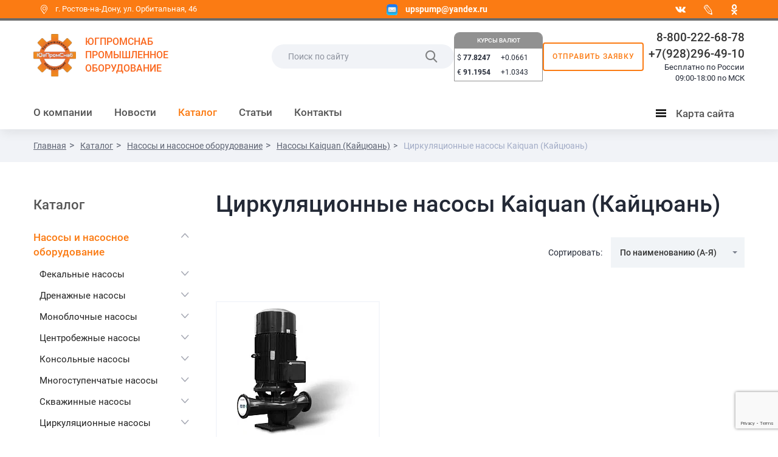

--- FILE ---
content_type: text/html; charset=UTF-8
request_url: https://ugpromsnab.ru/catalog/tsirkulyatsionnye-nasosy-kaiquan/
body_size: 20513
content:
<!DOCTYPE html>
<html prefix="og: http://ogp.me/ns#
      fb: http://ogp.me/ns/fb#
      website: http://ogp.me/ns/website#">
	<head>
        <meta http-equiv="X-UA-Compatible" content="IE=edge" />
        <title>Циркуляционные насосы Kaiquan (Кайцюань)</title>
        <meta http-equiv="Content-Type" content="text/html; charset=UTF-8" />
<meta name="robots" content="index, follow" />
<meta name="keywords" content="Каталог, товары" />
<meta name="description" content="Каталог" />
<script type="text/javascript" data-skip-moving="true">(function(w, d, n) {var cl = "bx-core";var ht = d.documentElement;var htc = ht ? ht.className : undefined;if (htc === undefined || htc.indexOf(cl) !== -1){return;}var ua = n.userAgent;if (/(iPad;)|(iPhone;)/i.test(ua)){cl += " bx-ios";}else if (/Windows/i.test(ua)){cl += ' bx-win';}else if (/Macintosh/i.test(ua)){cl += " bx-mac";}else if (/Linux/i.test(ua) && !/Android/i.test(ua)){cl += " bx-linux";}else if (/Android/i.test(ua)){cl += " bx-android";}cl += (/(ipad|iphone|android|mobile|touch)/i.test(ua) ? " bx-touch" : " bx-no-touch");cl += w.devicePixelRatio && w.devicePixelRatio >= 2? " bx-retina": " bx-no-retina";var ieVersion = -1;if (/AppleWebKit/.test(ua)){cl += " bx-chrome";}else if (/Opera/.test(ua)){cl += " bx-opera";}else if (/Firefox/.test(ua)){cl += " bx-firefox";}ht.className = htc ? htc + " " + cl : cl;})(window, document, navigator);</script>


<link href="/bitrix/js/ui/design-tokens/dist/ui.design-tokens.min.css?170376809822911" type="text/css"  rel="stylesheet" />
<link href="/bitrix/js/ui/fonts/opensans/ui.font.opensans.min.css?17035800272320" type="text/css"  rel="stylesheet" />
<link href="/bitrix/js/main/popup/dist/main.popup.bundle.min.css?170358022126598" type="text/css"  rel="stylesheet" />
<link href="/bitrix/cache/css/s1/corp_mibok_s1/page_2c229aae9e4a559066ae617dcfe19e99/page_2c229aae9e4a559066ae617dcfe19e99_v1.css?176885746216659" type="text/css"  rel="stylesheet" />
<link href="/bitrix/cache/css/s1/corp_mibok_s1/template_82e960c38c0e8ae7011a0f09446e8824/template_82e960c38c0e8ae7011a0f09446e8824_v1.css?1768857462329605" type="text/css"  data-template-style="true" rel="stylesheet" />







<meta property="ya:interaction" content="XML_FORM" />
<meta property="ya:interaction:url" content="https://ugpromsnab.ru/catalog/tsirkulyatsionnye-nasosy-kaiquan/?mode=xml" />
<!-- dev2fun module opengraph -->
<meta property="og:title" content="Циркуляционные насосы Kaiquan (Кайцюань)"/>
<meta property="og:description" content="Каталог"/>
<meta property="og:url" content="https://ugpromsnab.ru/catalog/tsirkulyatsionnye-nasosy-kaiquan/"/>
<meta property="og:type" content="website"/>
<meta property="og:site_name" content="ЮгПромСнаб"/>
<meta property="og:image" content="https://ugpromsnab.ru/upload/iblock/4d6/2dx47ip4ehsrdco5u5w6lv65p5nuta2h/KQL.jpg"/>
<meta property="og:image:type" content="image/jpeg"/>
<meta property="og:image:width" content="800"/>
<meta property="og:image:height" content="835"/>
<!-- /dev2fun module opengraph -->



        <meta http-equiv="X-UA-Compatible" content="IE=edge,chrome=1">
        <meta name="viewport" content="width=device-width, initial-scale=1.0, maximum-scale=1.0, user-scalable=no">
		<link rel="shortcut icon" type="image/x-icon" href="/favicon.ico" />
         
                
		<!--[if lt IE 9]>
            		<![endif]-->
		
				<link rel="canonical" href="https://ugpromsnab.ru/catalog/tsirkulyatsionnye-nasosy-kaiquan/"/>
		

	

		
	</head>
    <body class="no-admin-body">
	
		<div class="display-none" itemscope itemtype="http://schema.org/Organization">
			<span itemprop="name">ООО «ЮгПромСнаб»</span>
			<img itemprop="logo" src="https://ugpromsnab.ru/upload/resize_cache/webp/include/img/logo4_1.webp" alt="ЮгПромСнаб" />
			<link itemprop="url" href="https://ugpromsnab.ru"/>
			<div itemprop="address" itemscope itemtype="http://schema.org/PostalAddress">
				<span itemprop="streetAddress">ул. Орбитальная, 46</span>
				<span itemprop="addressLocality">г. Ростов-на-Дону</span>
				<span itemprop="addressRegion">Ростовская обл</span> 
				<span itemprop="postalCode">344000</span>
			</div>
			Phone: <span itemprop="telephone">8-800-222-68-78</span>
					</div>
	
		<div id="panel"></div>

        <header>
            <div class="header-first-line">
                <div class="container">
                    <div class="row">
                        <div class="col-xs-12 first-line__items_wrapper">
                            <div class="header-address first-line__item">
                                <span class="icon-point"></span>&nbsp;г. Ростов-на-Дону, ул.&nbsp;Орбитальная,&nbsp;46<br class="visible-xs">
<a style="display:none" class="header-email" href="mailto:upspump@yandex.ru">
    <img width="18" height="18" src="/upload/resize_cache/webp/include/img/icon-email-resize_small-orange.webp">
    <b>upspump@yandex.ru</b>
</a>                            </div>
                            <div class="header-email first-line__item">
                                <a class="header-email__link" href="mailto:upspump@yandex.ru">
    <img width="18" height="18" src="/upload/resize_cache/webp/include/img/icon-email-resize_small-orange.webp">
    <b>upspump@yandex.ru</b>
</a>                            </div>
							<div class="header-social first-line__item">
								
    <div class="pull-right wrapper-social">
                                                        <a href="https://share.yandex.net/go.xml?service=vkontakte&url=http%3A%2F%2Fugpromsnab.ru%2Fcontacts%2F&title=%D0%9A%D0%BE%D0%BD%D1%82%D0%B0%D0%BA%D1%82%D1%8B" target="_blank" class="icon-vk" id="bx_3218110189_3"></a>
                                                                                    <a href="https://share.yandex.net/go.xml?service=lj&url=http%3A%2F%2Fugpromsnab.ru%2Fcontacts%2F&title=%D0%9A%D0%BE%D0%BD%D1%82%D0%B0%D0%BA%D1%82%D1%8B" target="_blank" class="icon-link-social" id="bx_3218110189_4">
                        <img src="/upload/resize_cache/webp/resize_cache/iblock/4a4/18_18_1/4a40b04624e8ebd9f853f25bdb72cfff.webp">
                    </a>
                                                                                    <a href="https://share.yandex.net/go.xml?service=odnoklassniki&url=http%3A%2F%2Fugpromsnab.ru%2Fcontacts%2F&title=%D0%9A%D0%BE%D0%BD%D1%82%D0%B0%D0%BA%D1%82%D1%8B" target="_blank" class="icon-ok" id="bx_3218110189_5"></a>
                                        </div>
							</div>
                        </div>
                    </div>
                </div>
            </div>
            
            <nav class="navbar navbar-default1" role="navigation">
                <div class="container">
                    <div class="row">
                        <div class="col-xs-12">
                            <div class="navbar-search">
								<div class="brand__block">
									<button type="button" class="navbar-toggle link-dropdown" data-toogle='map-dropdown-menu'>
										<span class="sr-only">Menu</span>
										<span class="icon-bar"></span>
										<span class="icon-bar"></span>
										<span class="icon-bar"></span>
									</button>
									<a class="navbar-brand" href="/">
										<img width="115" src="/upload/resize_cache/webp/include/img/logo4_1.webp" alt="ЮГПРОМСНАБ" height="auto" title="ЮГПРОМСНАБ" align="left" class="img-responsive">									</a>
									<div class="navbar-text">
										ЮГПРОМСНАБ<br>ПРОМЫШЛЕННОЕ<br class="hidden-xs"> ОБОРУДОВАНИЕ									</div>
								</div>
								<div class="clearfix"></div>
                                <div class="search-phone hidden-xs">
                                    
<form class="navbar-form navbar-left search-header-form form-round" role="search" action="/search/">
            <input type="text" name="q" placeholder="Поиск по сайту" value=""  maxlength="50" />
        <input  type="submit" value="Поиск">
    <label class="icon-search"></label>
</form>
									<div class="middle__block">
										<div class="widgets currency">
    <h4><a href="http://www.cbr.ru" target="_blank"><span>КУРСЫ ВАЛЮТ</span></a></h4>
    <div class="widget-content">
        <div class="widget-column" style="width:50%">
            <p><span class="currency">$</span> <b>77.8247</b></p><p><span class="currency">&euro;</span> <b>91.1954</b></p>        </div>
        <div class="widget-column" style="width:50%">
            <p>+0.0661</p><p>+1.0343</p>        </div>
    </div>
</div> 
										<a href="/send.php?ajax=Y" class="modal-feedback ajax-call-iblock btn btn-clear order"  data-remote="false" data-toggle="modal" data-target="#modalFeedback">Отправить заявку</a>
									</div>
									  
                                    <div class="inline-block navbar-phone">
										<div class="right-phone">
											<a href="tel:88002226878" class="phone">8-800-222-68-78</a> <br>
 <a href="tel:89282964910" class="phone">+7(928)296-49-10</a> <br>
 Бесплатно по России<br>
09:00-18:00 по МСК										</div>
                                        
                                    </div>           
                                </div>
                                <div class="search-phone-icon visible-xs">
									<div class="panel__top">
										<a href="#" class="icon-search search-dropdown-toggle"></a>
                                    											<a href="/send.php?ajax=Y" class="modal-feedback ajax-call-iblock btn btn-clear order"  data-remote="false" data-toggle="modal" data-target="#modalFeedback">Отправить заявку</a>
									</div>
                                    <div class="panel__bottom">
										<span class="icon-phone"></span>
										<a href="tel:88002226878" class="phone">8-800-222-68-78</a>									</div>
                                </div>
                            </div>
							
                            <div class="clearfix"></div>

                            
							
							<div class="navbar-menu hidden-sm hidden-xs">
	<ul class="nav navbar-nav">


	
			<li class="dropdown ">
			<a class='dropdown-toggle' data-toggle="dropdown" data-hover="dropdown" data-animations="fadeIn fadeInLeft fadeInLeft fadeInLeft" href='/about/'>О компании</a>
			<ul class='dropdown-menu dropdownhover-bottom'>

	
	

	
	
					<li >
				<a href="/about/sertificates/">Сертификаты</a>
			</li>
		
	
	

	
	
					<li >
				<a href="/about/mandate/">Полномочия</a>
			</li>
		
	
	

	
	
					<li >
				<a href="/about/reviews/">Отзывы</a>
			</li>
		
	
	

	
	
					<li >
				<a href="/about/requisites/">Реквизиты</a>
			</li>
		
	
	

			</ul></li>	
	
					<li >
				<a href="/news/">Новости</a>
			</li>
		
	
	

	
			<li class="dropdown  active ">
			<a class='dropdown-toggle' data-toggle="dropdown" data-hover="dropdown" data-animations="fadeIn fadeInLeft fadeInLeft fadeInLeft" href='/catalog/'>Каталог</a>
			<ul class='dropdown-menu dropdownhover-bottom'>

	
	

	
			<li class="dropdown  active ">
			<a class='dropdown-toggle' data-toggle="dropdown" data-hover="dropdown" data-animations="fadeIn fadeInLeft fadeInLeft fadeInLeft" href='/catalog/nasosy_nasosnye_stantsii_shkafy_upravleniya_meshalki/'>Насосы и насосное оборудование</a>
			<ul class='dropdown-menu dropdownhover-bottom'>

	
	

	
			<li class="dropdown ">
			<a class='dropdown-toggle' data-toggle="dropdown" data-hover="dropdown" data-animations="fadeIn fadeInLeft fadeInLeft fadeInLeft" href='/catalog/fekalnye-nasosy/'>Фекальные насосы</a>
			<ul class='dropdown-menu dropdownhover-bottom'>

	
	

	
	
					<li >
				<a href="/catalog/fekalnye-nasosy-irtysh/">Фекальные насосы Иртыш</a>
			</li>
		
	
	

	
	
					<li >
				<a href="/catalog/fekalnye-nasosy-livgidromash/">Фекальные насосы Ливгидромаш</a>
			</li>
		
	
	

	
	
					<li >
				<a href="/catalog/fekalnye-nasosy-saer/">Фекальные насосы Saer</a>
			</li>
		
	
	

	
	
					<li >
				<a href="/catalog/fekalnye-nasosy-lowara/">Фекальные насосы Lowara</a>
			</li>
		
	
	

	
	
					<li >
				<a href="/catalog/fekalnye-nasosy-cnp/">Фекальные насосы CNP</a>
			</li>
		
	
	

	
	
					<li >
				<a href="/catalog/fekalnye-nasosy-flygt/">Фекальные насосы Flygt</a>
			</li>
		
	
	

	
	
					<li >
				<a href="/catalog/fekalnye-nasosy-kaiquan-kaytsyuan/">Фекальные насосы Kaiquan (Кайцюань)</a>
			</li>
		
	
	

			</ul></li>	
			<li class="dropdown ">
			<a class='dropdown-toggle' data-toggle="dropdown" data-hover="dropdown" data-animations="fadeIn fadeInLeft fadeInLeft fadeInLeft" href='/catalog/drenazhnye-nasosy/'>Дренажные насосы</a>
			<ul class='dropdown-menu dropdownhover-bottom'>

	
	

	
	
					<li >
				<a href="/catalog/drenazhnye-nasosy-irtysh/">Дренажные насосы Иртыш</a>
			</li>
		
	
	

	
	
					<li >
				<a href="/catalog/drenazhnye-nasosy-livgidromash/">Дренажные насосы Ливгидромаш</a>
			</li>
		
	
	

	
	
					<li >
				<a href="/catalog/drenazhnye-nasosy-saer/">Дренажные насосы Saer</a>
			</li>
		
	
	

	
	
					<li >
				<a href="/catalog/drenazhnye-nasosy-lowara/">Дренажные насосы Lowara</a>
			</li>
		
	
	

	
	
					<li >
				<a href="/catalog/drenazhnye-nasosy-flygt/">Дренажные насосы Flygt</a>
			</li>
		
	
	

			</ul></li>	
			<li class="dropdown ">
			<a class='dropdown-toggle' data-toggle="dropdown" data-hover="dropdown" data-animations="fadeIn fadeInLeft fadeInLeft fadeInLeft" href='/catalog/monoblochnye-nasosy/'>Моноблочные насосы</a>
			<ul class='dropdown-menu dropdownhover-bottom'>

	
	

	
	
					<li >
				<a href="/catalog/monoblochnye-nasosy-irtysh/">Моноблочные насосы Иртыш</a>
			</li>
		
	
	

	
	
					<li >
				<a href="/catalog/monoblochnye-nasosy-livgidromash/">Моноблочные насосы Ливгидромаш</a>
			</li>
		
	
	

	
	
					<li >
				<a href="/catalog/monoblochnye-nasosy-lowara/">Моноблочные насосы Lowara</a>
			</li>
		
	
	

	
	
					<li >
				<a href="/catalog/monoblochnye-nasosy-saer/">Моноблочные насосы Saer</a>
			</li>
		
	
	

	
	
					<li >
				<a href="/catalog/konsolnogo-monoblochnye-nasosy-cnp/">Консольно-моноблочные насосы CNP</a>
			</li>
		
	
	

	
	
					<li >
				<a href="/catalog/monoblochnye-nasosy-kaiquan-kaytsyuan/">Моноблочные насосы Kaiquan (Кайцюань)</a>
			</li>
		
	
	

			</ul></li>	
			<li class="dropdown ">
			<a class='dropdown-toggle' data-toggle="dropdown" data-hover="dropdown" data-animations="fadeIn fadeInLeft fadeInLeft fadeInLeft" href='/catalog/tsentrobezhnye-nasosy/'>Центробежные насосы</a>
			<ul class='dropdown-menu dropdownhover-bottom'>

	
	

	
	
					<li >
				<a href="/catalog/tsentrobezhnye-nasosy-irtysh/">Центробежные насосы Иртыш</a>
			</li>
		
	
	

	
	
					<li >
				<a href="/catalog/tsentrobezhnye-nasosy-livgidromash/">Центробежные насосы Ливгидромаш</a>
			</li>
		
	
	

	
	
					<li >
				<a href="/catalog/tsentrobezhnye-nasosy-saer/">Центробежные насосы Saer</a>
			</li>
		
	
	

	
	
					<li >
				<a href="/catalog/tsentrobezhnye-nasosy-cnp/">Центробежные насосы CNP</a>
			</li>
		
	
	

	
	
					<li >
				<a href="/catalog/tsentrobezhnye-nasosy-kaiquan-kaytsyuan/">Центробежные насосы Kaiquan (Кайцюань)</a>
			</li>
		
	
	

			</ul></li>	
			<li class="dropdown ">
			<a class='dropdown-toggle' data-toggle="dropdown" data-hover="dropdown" data-animations="fadeIn fadeInLeft fadeInLeft fadeInLeft" href='/catalog/konsolnye-nasosy/'>Консольные насосы</a>
			<ul class='dropdown-menu dropdownhover-bottom'>

	
	

	
	
					<li >
				<a href="/catalog/konsolnye-nasosy-irtysh/">Консольные насосы Иртыш</a>
			</li>
		
	
	

	
	
					<li >
				<a href="/catalog/konsolnye-nasosy-livgidromash/">Консольные насосы Ливгидромаш</a>
			</li>
		
	
	

	
	
					<li >
				<a href="/catalog/konsolnye-nasosy-lowara/">Консольные насосы Lowara</a>
			</li>
		
	
	

	
	
					<li >
				<a href="/catalog/konsolnye-nasosy-saer/">Консольные насосы Saer</a>
			</li>
		
	
	

	
	
					<li >
				<a href="/catalog/konsolnye-nasosy-cnp/">Консольные насосы CNP</a>
			</li>
		
	
	

	
	
					<li >
				<a href="/catalog/konsolnye-nasosy-kaiquan-kaytsyuan/">Консольные насосы Kaiquan (Кайцюань)</a>
			</li>
		
	
	

			</ul></li>	
			<li class="dropdown ">
			<a class='dropdown-toggle' data-toggle="dropdown" data-hover="dropdown" data-animations="fadeIn fadeInLeft fadeInLeft fadeInLeft" href='/catalog/mnogostupenchatye-nasosy/'>Многоступенчатые насосы</a>
			<ul class='dropdown-menu dropdownhover-bottom'>

	
	

	
	
					<li >
				<a href="/catalog/mnogostupenchatye-nasosy-livgidromash/">Многоступенчатые насосы Ливгидромаш</a>
			</li>
		
	
	

	
	
					<li >
				<a href="/catalog/mnogostupenchatye-nasosy-lowara/">Многоступенчатые насосы Lowara</a>
			</li>
		
	
	

	
	
					<li >
				<a href="/catalog/mnogostupenchatye-nasosy-saer/">Многоступенчатые насосы Saer</a>
			</li>
		
	
	

	
	
					<li >
				<a href="/catalog/mnogostupenchatye-nasosy-cnp/">Многоступенчатые насосы CNP</a>
			</li>
		
	
	

	
	
					<li >
				<a href="/catalog/mnogostupenchatye-nasosy-kaiquan-kaytsyuan/">Многоступенчатые насосы Kaiquan (Кайцюань)</a>
			</li>
		
	
	

			</ul></li>	
			<li class="dropdown ">
			<a class='dropdown-toggle' data-toggle="dropdown" data-hover="dropdown" data-animations="fadeIn fadeInLeft fadeInLeft fadeInLeft" href='/catalog/skvazhinnye-nasosy/'>Скважинные насосы</a>
			<ul class='dropdown-menu dropdownhover-bottom'>

	
	

	
	
					<li >
				<a href="/catalog/skvazhinnye-nasosy-livgidromash/">Скважинные насосы Ливгидромаш</a>
			</li>
		
	
	

	
	
					<li >
				<a href="/catalog/skvazhinnye-nasosy-saer/">Скважинные насосы Saer</a>
			</li>
		
	
	

	
	
					<li >
				<a href="/catalog/skvazhinnye-nasosy-lowara/">Скважинные насосы Lowara</a>
			</li>
		
	
	

	
	
					<li >
				<a href="/catalog/skvazhinnye-nasosy-cnp/">Скважинные насосы CNP</a>
			</li>
		
	
	

			</ul></li>	
			<li class="dropdown ">
			<a class='dropdown-toggle' data-toggle="dropdown" data-hover="dropdown" data-animations="fadeIn fadeInLeft fadeInLeft fadeInLeft" href='/catalog/tsirkulyatsionnye-nasosy/'>Циркуляционные насосы</a>
			<ul class='dropdown-menu dropdownhover-bottom'>

	
	

	
	
					<li >
				<a href="/catalog/tsirkulyatsionnye-nasosy-livgidromash/">Циркуляционные насосы Ливгидромаш</a>
			</li>
		
	
	

	
	
					<li >
				<a href="/catalog/tsirkulyatsionnye-nasosy-lowara/">Циркуляционные насосы Lowara</a>
			</li>
		
	
	

	
	
					<li >
				<a href="/catalog/tsirkulyatsionnye-nasosy-cnp/">Циркуляционные насосы CNP</a>
			</li>
		
	
	

	
	
					<li >
				<a href="/catalog/tsirkulyatsionnye-nasosy-kaiquan-kaytsyuan/">Циркуляционные насосы Kaiquan (Кайцюань)</a>
			</li>
		
	
	

	
	
					<li >
				<a href="/catalog/tsirkulyatsionnye-nasosy-irtysh/">Циркуляционные насосы Иртыш</a>
			</li>
		
	
	

			</ul></li>	
			<li class="dropdown ">
			<a class='dropdown-toggle' data-toggle="dropdown" data-hover="dropdown" data-animations="fadeIn fadeInLeft fadeInLeft fadeInLeft" href='/catalog/shlamovye-nasosy/'>Шламовые насосы</a>
			<ul class='dropdown-menu dropdownhover-bottom'>

	
	

	
	
					<li >
				<a href="/catalog/nasosy-shlamovye-flygt-serii-h-5000/"> Насосы шламовые Flygt серии H 5000</a>
			</li>
		
	
	

	
	
					<li >
				<a href="/catalog/shlamovye-nasosy-irtysh-psh-nsh-rsh/">Шламовые насосы Иртыш ПШ, НШ, РШ</a>
			</li>
		
	
	

			</ul></li>	
			<li class="dropdown ">
			<a class='dropdown-toggle' data-toggle="dropdown" data-hover="dropdown" data-animations="fadeIn fadeInLeft fadeInLeft fadeInLeft" href='/catalog/osevye-nasosy/'>Осевые насосы</a>
			<ul class='dropdown-menu dropdownhover-bottom'>

	
	

	
	
					<li >
				<a href="/catalog/osevye-nasosy-flygt1/">Осевые насосы Flygt</a>
			</li>
		
	
	

	
	
					<li >
				<a href="/catalog/osevye-nasosy-kaiquan-kaytsyuan/">Осевые насосы Kaiquan (Кайцюань)</a>
			</li>
		
	
	

			</ul></li>	
			<li class="dropdown ">
			<a class='dropdown-toggle' data-toggle="dropdown" data-hover="dropdown" data-animations="fadeIn fadeInLeft fadeInLeft fadeInLeft" href='/catalog/nasosnye-stantsii/'>Насосные станции</a>
			<ul class='dropdown-menu dropdownhover-bottom'>

	
	

	
	
					<li >
				<a href="/catalog/mnogonasosnye-ustanovki-saer/">Многонасосные установки Saer</a>
			</li>
		
	
	

	
	
					<li >
				<a href="/catalog/nasosnye-stantsii-saer/">Насосные станции Saer</a>
			</li>
		
	
	

	
	
					<li >
				<a href="/catalog/nasosnye-stantsii-povysheniya-davleniya-pozharotusheniya-lowara/">Насосные станции повышения давления, пожаротушения Lowara</a>
			</li>
		
	
	

	
	
					<li >
				<a href="/catalog/nasosy-i-stantsii-dlya-stochnykh-vod-lowara/">Насосы и станции для сточных вод Lowara</a>
			</li>
		
	
	

			</ul></li>	
			<li class="dropdown ">
			<a class='dropdown-toggle' data-toggle="dropdown" data-hover="dropdown" data-animations="fadeIn fadeInLeft fadeInLeft fadeInLeft" href='/catalog/spetsialnye-nasosy/'>Специальные насосы</a>
			<ul class='dropdown-menu dropdownhover-bottom'>

	
	

	
	
					<li >
				<a href="/catalog/shesterenchatye-nasosy-saer-dlya-vyazkikh-sred/">Шестеренчатые насосы Saer для вязких сред</a>
			</li>
		
	
	

	
	
					<li >
				<a href="/catalog/nasosy-dlya-udaleniya-kondensata-lowara/">Насосы для удаления конденсата Lowara</a>
			</li>
		
	
	

			</ul></li>	
			<li class="dropdown ">
			<a class='dropdown-toggle' data-toggle="dropdown" data-hover="dropdown" data-animations="fadeIn fadeInLeft fadeInLeft fadeInLeft" href='/catalog/dopolnitelnoe-oborudovanie-nasosov/'>Дополнительное оборудование насосов</a>
			<ul class='dropdown-menu dropdownhover-bottom'>

	
	

	
	
					<li >
				<a href="/catalog/skvazhinnye-elektrodvigateli-saer/">Скважинные электродвигатели Saer</a>
			</li>
		
	
	

	
	
					<li >
				<a href="/catalog/kontrollery-nasosov-lowara/">Контроллеры насосов Lowara</a>
			</li>
		
	
	

	
	
					<li >
				<a href="/catalog/paneli-upravleniya-nasosami-lowara/">Панели управления насосами Lowara</a>
			</li>
		
	
	

	
	
					<li >
				<a href="/catalog/dvigateli-nasosov-lowara/">Двигатели насосов Lowara</a>
			</li>
		
	
	

	
	
					<li >
				<a href="/catalog/protochnye-chasti-nasosov/">Проточные части насосов Lowara</a>
			</li>
		
	
	

	
	
					<li >
				<a href="/catalog/aksessuary-lowara/">Аксессуары Lowara</a>
			</li>
		
	
	

			</ul></li>	
			<li class="dropdown ">
			<a class='dropdown-toggle' data-toggle="dropdown" data-hover="dropdown" data-animations="fadeIn fadeInLeft fadeInLeft fadeInLeft" href='/catalog/meshalki/'>Мешалки</a>
			<ul class='dropdown-menu dropdownhover-bottom'>

	
	

	
	
					<li >
				<a href="/catalog/meshalki-irtysh/">Мешалки Иртыш</a>
			</li>
		
	
	

	
			<li class="dropdown ">
			<a class='dropdown-toggle' data-toggle="dropdown" data-hover="dropdown" data-animations="fadeIn fadeInLeft fadeInLeft fadeInLeft" href='/catalog/meshalki-flygt/'>Мешалки и перемешивающее оборудование Flygt</a>
			<ul class='dropdown-menu dropdownhover-bottom'>

	
	

	
	
					<li >
				<a href="/catalog/vysokoproizvoditelnye-nasosy-serii-pp-4600/">Высокопроизводительные насосы серии PP 4600</a>
			</li>
		
	
	

	
	
					<li >
				<a href="/catalog/pogruzhnye-kompaktnye-meshalki-seriya-4600/">Погружные компактные мешалки серия 4600</a>
			</li>
		
	
	

	
	
					<li >
				<a href="/catalog/pogruzhnye-meshalki-serii-4400/">Погружные мешалки серии 4400</a>
			</li>
		
	
	

	
	
					<li >
				<a href="/catalog/pogruzhnye-meshalki-serii-4500/">Погружные мешалки серии 4500</a>
			</li>
		
	
	

			</ul></li></ul></li>	
			<li class="dropdown ">
			<a class='dropdown-toggle' data-toggle="dropdown" data-hover="dropdown" data-animations="fadeIn fadeInLeft fadeInLeft fadeInLeft" href='/catalog/samovsasyvayushchie-nasosy/'>Самовсасывающие насосы</a>
			<ul class='dropdown-menu dropdownhover-bottom'>

	
	

	
	
					<li >
				<a href="/catalog/samovsasyvayushchie_nasosy_godwin/">Самовсасывающие насосы Godwin</a>
			</li>
		
	
	

	
	
					<li >
				<a href="/catalog/samovsasyvayushchie-nasosy-irtysh/">Самовсасывающие насосы Иртыш</a>
			</li>
		
	
	

	
	
					<li >
				<a href="/catalog/samovsasyvayushchie-nasosy-cnp/">Самовсасывающие насосы CNP</a>
			</li>
		
	
	

			</ul></li>	
	
					<li >
				<a href="/catalog/plavuchie-nasosnye-stantsii/">Плавучие насосные станции</a>
			</li>
		
	
	

	
			<li class="dropdown ">
			<a class='dropdown-toggle' data-toggle="dropdown" data-hover="dropdown" data-animations="fadeIn fadeInLeft fadeInLeft fadeInLeft" href='/catalog/doziruyushchie-nasosy/'>Дозирующие насосы</a>
			<ul class='dropdown-menu dropdownhover-bottom'>

	
	

	
	
					<li >
				<a href="/catalog/doziruyushchie-nasosy-cnp/">Дозирующие насосы CNP</a>
			</li>
		
	
	

			</ul></li>	
			<li class="dropdown ">
			<a class='dropdown-toggle' data-toggle="dropdown" data-hover="dropdown" data-animations="fadeIn fadeInLeft fadeInLeft fadeInLeft" href='/catalog/nasosy-cnp/'>Насосы CNP</a>
			<ul class='dropdown-menu dropdownhover-bottom'>

	
	

	
	
					<li >
				<a href="/catalog/doziruyushchie-nasosy-cnp1/">Дозирующие насосы CNP</a>
			</li>
		
	
	

	
	
					<li >
				<a href="/catalog/konsolnye-nasosy-cnp1/">Консольные насосы CNP</a>
			</li>
		
	
	

	
	
					<li >
				<a href="/catalog/mnogostupenchatye-nasosy-cnp1/">Многоступенчатые насосы CNP</a>
			</li>
		
	
	

	
	
					<li >
				<a href="/catalog/nasosy-dvukhstoronnego-vsasyvaniya-cnp1/">Насосы двухстороннего всасывания CNP</a>
			</li>
		
	
	

	
	
					<li >
				<a href="/catalog/polupogruzhnye-nasosy-cnp1/">Полупогружные насосы CNP</a>
			</li>
		
	
	

	
	
					<li >
				<a href="/catalog/samovsasyvayushchie-nasosy-cnp1/">Самовсасывающие насосы CNP</a>
			</li>
		
	
	

	
	
					<li >
				<a href="/catalog/skvazhinnye-nasosy-cnp-2/">Скважинные насосы CNP</a>
			</li>
		
	
	

	
	
					<li >
				<a href="/catalog/fekalnye-nasosy-cnp1/">Фекальные насосы CNP</a>
			</li>
		
	
	

	
	
					<li >
				<a href="/catalog/tsentrobezhnye-nasosy-cnp1/">Центробежные насосы CNP</a>
			</li>
		
	
	

	
	
					<li >
				<a href="/catalog/tsirkulyatsionnye-nasosy-cnp1/">Циркуляционные насосы CNP</a>
			</li>
		
	
	

	
	
					<li >
				<a href="/catalog/nasosy-tips-d-cnp/">Насосы типа Д CNP</a>
			</li>
		
	
	

			</ul></li>	
			<li class="dropdown ">
			<a class='dropdown-toggle' data-toggle="dropdown" data-hover="dropdown" data-animations="fadeIn fadeInLeft fadeInLeft fadeInLeft" href='/catalog/nasosy-flygt/'>Насосы Flygt</a>
			<ul class='dropdown-menu dropdownhover-bottom'>

	
	

	
			<li class="dropdown ">
			<a class='dropdown-toggle' data-toggle="dropdown" data-hover="dropdown" data-animations="fadeIn fadeInLeft fadeInLeft fadeInLeft" href='/catalog/nasosy-flygt-dlya-vodootvedeniya-i-drenazha/'>Насосы Flygt для водоотведения и дренажа</a>
			<ul class='dropdown-menu dropdownhover-bottom'>

	
	

	
	
					<li >
				<a href="/catalog/h-3000/">Насосы дренажные погружные Flygt серии H 3000</a>
			</li>
		
	
	

	
	
					<li >
				<a href="/catalog/d-2000/">Насосы погружные дренажные Flygt серии D 2000</a>
			</li>
		
	
	

	
	
					<li >
				<a href="/catalog/k-2000/">Насосы погружные дренажные Flygt серии K 2000</a>
			</li>
		
	
	

	
	
					<li >
				<a href="/catalog/ready/">Насосы погружные дренажные Ready</a>
			</li>
		
	
	

			</ul></li>	
	
					<li >
				<a href="/catalog/f-3000-m-3000/">Насосы погружные для откачивания жидкого навоза  Flygt серии F 3000, M 3000</a>
			</li>
		
	
	

	
	
					<li >
				<a href="/catalog/h-5000/">Насосы шламовые Flygt серии H 5000</a>
			</li>
		
	
	

	
			<li class="dropdown ">
			<a class='dropdown-toggle' data-toggle="dropdown" data-hover="dropdown" data-animations="fadeIn fadeInLeft fadeInLeft fadeInLeft" href='/catalog/osevye-nasosy-flygt/'>Осевые насосы Flygt</a>
			<ul class='dropdown-menu dropdownhover-bottom'>

	
	

	
	
					<li >
				<a href="/catalog/wcf/">Насосы колонного типа Flygt серии WCF</a>
			</li>
		
	
	

	
	
					<li >
				<a href="/catalog/l-3000-l-3000-large/">Насосы осевые Flygt серии L 3000, L 3000 Large</a>
			</li>
		
	
	

	
	
					<li >
				<a href="/catalog/nl-3000/">Насосы осевые Flygt серии NL 3000</a>
			</li>
		
	
	

	
	
					<li >
				<a href="/catalog/p-3000/">Насосы осевые Flygt серии P 3000</a>
			</li>
		
	
	

	
	
					<li >
				<a href="/catalog/p-7000/">Насосы осевые Flygt серии P 7000</a>
			</li>
		
	
	

	
	
					<li >
				<a href="/catalog/pp4220/">Насосы рециркуляционные Flygt серии PP 4220</a>
			</li>
		
	
	

	
	
					<li >
				<a href="/catalog/pp-4600/">Насосы рециркуляционные Flygt серии PP 4600</a>
			</li>
		
	
	

			</ul></li>	
			<li class="dropdown ">
			<a class='dropdown-toggle' data-toggle="dropdown" data-hover="dropdown" data-animations="fadeIn fadeInLeft fadeInLeft fadeInLeft" href='/catalog/pogruzhnye-nasosy-flygt-dlya-sukhoy-mokroy-ustanovki/'>Погружные фекальные насосы Flygt для сухой/мокрой установки</a>
			<ul class='dropdown-menu dropdownhover-bottom'>

	
	

	
	
					<li >
				<a href="/catalog/n-3000-i-n-3000-large/">Насосы погружные фекальные Flygt серии N 3000 и N 3000 Large</a>
			</li>
		
	
	

	
	
					<li >
				<a href="/catalog/r-3000/">Насосы погружные фекальные Flygt серии R 3000</a>
			</li>
		
	
	

	
	
					<li >
				<a href="/catalog/c-3000/">Насосы фекальные Flygt серии C 3000 и C 3000 Large</a>
			</li>
		
	
	

	
	
					<li >
				<a href="/catalog/concertor-ea-n-concertor-n-concertor-xpc-n/">Насосы фекальные Flygt серии Concertor EA N, Concertor N, Concertor XPC N</a>
			</li>
		
	
	

	
	
					<li >
				<a href="/catalog/d-3000-d-8000/">Насосы фекальные Flygt серии D 3000, D 8000</a>
			</li>
		
	
	

	
	
					<li >
				<a href="/catalog/g-3000/">Насосы фекальные Flygt серии G 3000</a>
			</li>
		
	
	

			</ul></li></ul></li>	
			<li class="dropdown  active ">
			<a class='dropdown-toggle' data-toggle="dropdown" data-hover="dropdown" data-animations="fadeIn fadeInLeft fadeInLeft fadeInLeft" href='/catalog/nasosy-kaiquan-kaytsyuan/'>Насосы Kaiquan (Кайцюань)</a>
			<ul class='dropdown-menu dropdownhover-bottom'>

	
	

	
	
					<li >
				<a href="/catalog/konsolnye-nasosy-kaiquan/">Консольные насосы Kaiquan (Кайцюань)</a>
			</li>
		
	
	

	
	
					<li >
				<a href="/catalog/mnogostupenchatye-nasosy-kaiquan/">Многоступенчатые насосы Kaiquan (Кайцюань)</a>
			</li>
		
	
	

	
	
					<li >
				<a href="/catalog/monoblochnye-nasosy-kaiquan/">Моноблочные насосы Kaiquan (Кайцюань)</a>
			</li>
		
	
	

	
	
					<li >
				<a href="/catalog/osevye-nasosy-kaiquan/">Осевые насосы Kaiquan (Кайцюань)</a>
			</li>
		
	
	

	
	
					<li >
				<a href="/catalog/fekalnye-nasosy-kaiquan/">Фекальные насосы Kaiquan (Кайцюань)</a>
			</li>
		
	
	

	
	
					<li >
				<a href="/catalog/tsentrobezhnye-nasosy-kaiquan/">Центробежные насосы Kaiquan (Кайцюань)</a>
			</li>
		
	
	

	
	
					<li class="active">
				<a href="/catalog/tsirkulyatsionnye-nasosy-kaiquan/">Циркуляционные насосы Kaiquan (Кайцюань)</a>
			</li>
		
	
	

	
	
					<li >
				<a href="/catalog/nasosy-tips-d-kaiquan-kaytsyuan/">Насосы типа Д Kaiquan (Кайцюань)</a>
			</li>
		
	
	

			</ul></li>	
			<li class="dropdown ">
			<a class='dropdown-toggle' data-toggle="dropdown" data-hover="dropdown" data-animations="fadeIn fadeInLeft fadeInLeft fadeInLeft" href='/catalog/nasosy-lowara/'>Насосы Lowara</a>
			<ul class='dropdown-menu dropdownhover-bottom'>

	
	

	
	
					<li >
				<a href="/catalog/fekalnye-nasosy-lowara1/">Фекальные насосы Lowara</a>
			</li>
		
	
	

	
	
					<li >
				<a href="/catalog/drenazhnye-nasosy-lowara1/">Дренажные насосы Lowara</a>
			</li>
		
	
	

	
	
					<li >
				<a href="/catalog/monoblochnye-nasosy-lowara1/">Моноблочные насосы Lowara</a>
			</li>
		
	
	

	
	
					<li >
				<a href="/catalog/tsentrobezhnye-nasosy-lowara1/">Центробежные насосы Lowara</a>
			</li>
		
	
	

	
	
					<li >
				<a href="/catalog/konsolnye-nasosy-lowara1/">Консольные насосы Lowara</a>
			</li>
		
	
	

	
	
					<li >
				<a href="/catalog/mnogostupenchatye-nasosy-lowara1/">Многоступенчатые насосы Lowara</a>
			</li>
		
	
	

	
	
					<li >
				<a href="/catalog/skvazhnye-nasosy-lowara1/">Скважинные насосы Lowara</a>
			</li>
		
	
	

	
	
					<li >
				<a href="/catalog/tsirkulyatsionnye-nasosy-lowara1/">Циркуляционные насосы Lowara</a>
			</li>
		
	
	

	
	
					<li >
				<a href="/catalog/nasosnye-stantsii-povysheniya-davleniya-pozharotusheniya-lowara1/">Насосные станции повышения давления, пожаротушения Lowara</a>
			</li>
		
	
	

	
	
					<li >
				<a href="/catalog/kontrollery-nasosov-lowara1/">Контроллеры насосов Lowara</a>
			</li>
		
	
	

	
	
					<li >
				<a href="/catalog/paneli-upravleniya-nasosami-lowara1/">Панели управления насосами Lowara</a>
			</li>
		
	
	

	
	
					<li >
				<a href="/catalog/dvigateli-nasosov-lowara1/">Двигатели насосов Lowara</a>
			</li>
		
	
	

	
	
					<li >
				<a href="/catalog/protochnye-chasti-nasosov-lowara1/">Проточные части насосов Lowara</a>
			</li>
		
	
	

	
	
					<li >
				<a href="/catalog/nasosy-dlya-udaleniya-kondensata-lowara1/">Насосы для удаления конденсата Lowara</a>
			</li>
		
	
	

	
	
					<li >
				<a href="/catalog/nasosy-i-stantsii-dlya-stochnykh-vod-lowara1/">Насосы и станции для сточных вод Lowara</a>
			</li>
		
	
	

	
	
					<li >
				<a href="/catalog/aksessuary-lowara1/">Аксессуары Lowara</a>
			</li>
		
	
	

			</ul></li>	
			<li class="dropdown ">
			<a class='dropdown-toggle' data-toggle="dropdown" data-hover="dropdown" data-animations="fadeIn fadeInLeft fadeInLeft fadeInLeft" href='/catalog/nasosy-saer/'>Насосы Saer</a>
			<ul class='dropdown-menu dropdownhover-bottom'>

	
	

	
	
					<li >
				<a href="/catalog/fekalnye-nasosy-saer1/">Фекальные насосы Saer</a>
			</li>
		
	
	

	
	
					<li >
				<a href="/catalog/drenazhnye-nasosy-saer1/">Дренажные насосы Saer</a>
			</li>
		
	
	

	
	
					<li >
				<a href="/catalog/monoblochnye-nasosy-saer1/">Моноблочные насосы Saer</a>
			</li>
		
	
	

	
	
					<li >
				<a href="/catalog/tsentrobezhnye-nasosy-saer1/">Центробежные насосы Saer</a>
			</li>
		
	
	

	
	
					<li >
				<a href="/catalog/konsolnye-nasosy-saer1/">Консольные насосы Saer</a>
			</li>
		
	
	

	
	
					<li >
				<a href="/catalog/mnogostupenchatye-nasosy-saer1/">Многоступенчатые насосы Saer</a>
			</li>
		
	
	

	
	
					<li >
				<a href="/catalog/skvazhnye-nasosy-saer1/">Скважинные насосы Saer</a>
			</li>
		
	
	

	
	
					<li >
				<a href="/catalog/shesterenchatye-nasosy-saer-dlya-vyazkikh-sred1/">Шестеренчатые насосы Saer для вязких сред</a>
			</li>
		
	
	

	
	
					<li >
				<a href="/catalog/skvazhinnye-elektrodvigateli-saer1/">Скважинные электродвигатели Saer</a>
			</li>
		
	
	

	
	
					<li >
				<a href="/catalog/mnogonasosnye-ustanovki-saer1/">Многонасосные установки Saer</a>
			</li>
		
	
	

	
	
					<li >
				<a href="/catalog/nasosnye-stantsii-saer1/">Насосные станции Saer</a>
			</li>
		
	
	

			</ul></li>	
			<li class="dropdown ">
			<a class='dropdown-toggle' data-toggle="dropdown" data-hover="dropdown" data-animations="fadeIn fadeInLeft fadeInLeft fadeInLeft" href='/catalog/nasosy-dvukhstoronnego-vsasyvaniya/'>Насосы двухстороннего всасывания</a>
			<ul class='dropdown-menu dropdownhover-bottom'>

	
	

	
	
					<li >
				<a href="/catalog/nasosy-dvukhstoronnego-vsasyvaniya-cnp/">Насосы двухстороннего всасывания CNP</a>
			</li>
		
	
	

			</ul></li>	
			<li class="dropdown ">
			<a class='dropdown-toggle' data-toggle="dropdown" data-hover="dropdown" data-animations="fadeIn fadeInLeft fadeInLeft fadeInLeft" href='/catalog/nasosy-irtysh/'>Насосы Иртыш</a>
			<ul class='dropdown-menu dropdownhover-bottom'>

	
	

	
	
					<li >
				<a href="/catalog/drenazhnye-nasosy-irtysh1/"> Дренажные насосы Иртыш</a>
			</li>
		
	
	

	
	
					<li >
				<a href="/catalog/monoblochnye-nasosy-irtysh1/"> Моноблочные насосы Иртыш</a>
			</li>
		
	
	

	
	
					<li >
				<a href="/catalog/konsolnye-nasosy-irtysh1/">Консольные насосы Иртыш</a>
			</li>
		
	
	

	
	
					<li >
				<a href="/catalog/meshalki-irtysh1/">Мешалки Иртыш</a>
			</li>
		
	
	

	
	
					<li >
				<a href="/catalog/samovsasyvayushchie-nasosy-irtysh1/">Самовсасывающие насосы Иртыш</a>
			</li>
		
	
	

	
	
					<li >
				<a href="/catalog/fekalnye-nasosy-irtysh1/">Фекальные насосы Иртыш</a>
			</li>
		
	
	

	
	
					<li >
				<a href="/catalog/tsentrobezhnye-nasosy-irtysh1/">Центробежные насосы Иртыш</a>
			</li>
		
	
	

	
	
					<li >
				<a href="/catalog/tsirkulyatsionnye-nasosy-irtysh1/">Циркуляционные насосы Иртыш</a>
			</li>
		
	
	

	
	
					<li >
				<a href="/catalog/shlamovye-nasosy-irtysh/">Шламовые насосы Иртыш ПШ, НШ, РШ</a>
			</li>
		
	
	

			</ul></li>	
			<li class="dropdown ">
			<a class='dropdown-toggle' data-toggle="dropdown" data-hover="dropdown" data-animations="fadeIn fadeInLeft fadeInLeft fadeInLeft" href='/catalog/nasosy-livgidromash/'>Насосы Ливгидромаш</a>
			<ul class='dropdown-menu dropdownhover-bottom'>

	
	

	
	
					<li >
				<a href="/catalog/fekalnye-nasosy-livgidromash1/">Фекальные насосы Ливгидромаш</a>
			</li>
		
	
	

	
	
					<li >
				<a href="/catalog/drenazhnye-nasosy-livgidromash1/">Дренажные насосы Ливгидромаш</a>
			</li>
		
	
	

	
	
					<li >
				<a href="/catalog/monoblochnye-nasosy-livgidromash1/">Моноблочные насосы Ливгидромаш</a>
			</li>
		
	
	

	
	
					<li >
				<a href="/catalog/tsentrobezhnye-nasosy-livgidromash1/">Центробежные насосы Ливгидромаш</a>
			</li>
		
	
	

	
	
					<li >
				<a href="/catalog/konsolnye-nasosy-livgidromash1/">Консольные насосы Ливгидромаш</a>
			</li>
		
	
	

	
	
					<li >
				<a href="/catalog/mnogostupenchatye-nasosy-livgidromash1/">Многоступенчатые насосы Ливгидромаш</a>
			</li>
		
	
	

	
	
					<li >
				<a href="/catalog/skvazhnye-nasosy-livgidromash1/">Скважинные насосы Ливгидромаш</a>
			</li>
		
	
	

	
	
					<li >
				<a href="/catalog/tsirkulyatsionnye-nasosy-livgidromash1/">Циркуляционные насосы Ливгидромаш</a>
			</li>
		
	
	

	
	
					<li >
				<a href="/catalog/nasosy-tipa-d-livgidromash/">Насосы типа Д Ливгидромаш</a>
			</li>
		
	
	

			</ul></li>	
			<li class="dropdown ">
			<a class='dropdown-toggle' data-toggle="dropdown" data-hover="dropdown" data-animations="fadeIn fadeInLeft fadeInLeft fadeInLeft" href='/catalog/nasosy-tipa-d/'>Насосы типа Д</a>
			<ul class='dropdown-menu dropdownhover-bottom'>

	
	

	
	
					<li >
				<a href="/catalog/nasosy-tip-d-cnp/">Насосы типа Д CNP</a>
			</li>
		
	
	

	
	
					<li >
				<a href="/catalog/nasosy-tip-d-kaiquan-kaytsyuan/">Насосы типа Д Kaiquan (Кайцюань)</a>
			</li>
		
	
	

	
	
					<li >
				<a href="/catalog/nasosy-tip-d-livgidromash/">Насосы типа Д Ливгидромаш</a>
			</li>
		
	
	

			</ul></li>	
			<li class="dropdown ">
			<a class='dropdown-toggle' data-toggle="dropdown" data-hover="dropdown" data-animations="fadeIn fadeInLeft fadeInLeft fadeInLeft" href='/catalog/polupogruzhnye-nasosy/'>Полупогружные насосы</a>
			<ul class='dropdown-menu dropdownhover-bottom'>

	
	

	
	
					<li >
				<a href="/catalog/polupogruzhnye-nasosy-cnp/">Полупогружные насосы CNP</a>
			</li>
		
	
	

			</ul></li></ul></li>	
			<li class="dropdown ">
			<a class='dropdown-toggle' data-toggle="dropdown" data-hover="dropdown" data-animations="fadeIn fadeInLeft fadeInLeft fadeInLeft" href='/catalog/generatory_dizelnye_benzinovye_gazovye/'>Генераторы газовые, дизельные, бензиновые</a>
			<ul class='dropdown-menu dropdownhover-bottom'>

	
	

	
			<li class="dropdown ">
			<a class='dropdown-toggle' data-toggle="dropdown" data-hover="dropdown" data-animations="fadeIn fadeInLeft fadeInLeft fadeInLeft" href='/catalog/gazovye_generatory_generac_ssha_bytovye_i_promyshlennye/'>Газовые генераторы Generac</a>
			<ul class='dropdown-menu dropdownhover-bottom'>

	
	

	
	
					<li >
				<a href="/catalog/dopolnitelnye-prinadlezhnosti-generac/">Дополнительные принадлежности Generac</a>
			</li>
		
	
	

			</ul></li>	
	
					<li >
				<a href="/catalog/dizelnye-generatory-istok/">Дизельные генераторы Исток</a>
			</li>
		
	
	

	
	
					<li >
				<a href="/catalog/benzinovye-generatory-istok/">Бензиновые генераторы Исток</a>
			</li>
		
	
	

			</ul></li>	
			<li class="dropdown ">
			<a class='dropdown-toggle' data-toggle="dropdown" data-hover="dropdown" data-animations="fadeIn fadeInLeft fadeInLeft fadeInLeft" href='/catalog/zadvizhki-krany-sharovye-zatvory-klapany-obratnye/'>Задвижки, краны шаровые, затворы, клапаны обратные</a>
			<ul class='dropdown-menu dropdownhover-bottom'>

	
	

	
			<li class="dropdown ">
			<a class='dropdown-toggle' data-toggle="dropdown" data-hover="dropdown" data-animations="fadeIn fadeInLeft fadeInLeft fadeInLeft" href='/catalog/zadvizhki-zatvory-klapany-smo-ispaniya/'>Задвижки, затворы, клапаны СМО (Испания)</a>
			<ul class='dropdown-menu dropdownhover-bottom'>

	
	

	
	
					<li >
				<a href="/catalog/shiberno-nozhevaya-zadvizhka-dvunapravlennogo-deystviya-serii-av/">Шиберно-ножевая задвижка двунаправленного действия серии АВ</a>
			</li>
		
	
	

	
	
					<li >
				<a href="/catalog/shiberno-nozhevaya-zadvizhka-odnonapravlennogo-deystviya-serii-a/">Шиберно-ножевая задвижка однонаправленного действия серии А</a>
			</li>
		
	
	

			</ul></li></ul></li>	
			<li class="dropdown ">
			<a class='dropdown-toggle' data-toggle="dropdown" data-hover="dropdown" data-animations="fadeIn fadeInLeft fadeInLeft fadeInLeft" href='/catalog/gazovoe_oborudovanie_shkafy_grpsh_regulyatory_davleniya_gaza_filtry_gazovye_schetchiki_gazovye_signa/'>Газовое оборудование</a>
			<ul class='dropdown-menu dropdownhover-bottom'>

	
	

	
			<li class="dropdown ">
			<a class='dropdown-toggle' data-toggle="dropdown" data-hover="dropdown" data-animations="fadeIn fadeInLeft fadeInLeft fadeInLeft" href='/catalog/klapany-zapornye-gazovye/'>Клапаны запорные газовые</a>
			<ul class='dropdown-menu dropdownhover-bottom'>

	
	

	
	
					<li >
				<a href="/catalog/dopolnitelnaya-komplektatsiya-klapanov/">Дополнительная комплектация клапанов</a>
			</li>
		
	
	

	
	
					<li >
				<a href="/catalog/klapan-zapornyy-gazovyy-elektromagnitnyy-kzgem/">Клапан запорный газовый электромагнитный КЗГЭМ</a>
			</li>
		
	
	

	
	
					<li >
				<a href="/catalog/klapan-zapornyy-s-elektromagnitnym-upravleniem-gazovyy-kzeug/">Клапан запорный с электромагнитным управлением газовый КЗЭУГ</a>
			</li>
		
	
	

	
	
					<li >
				<a href="/catalog/klapan-zapornyy-s-elektromagnitnym-upravleniem-gazovyy-kzeug-a/">Клапан запорный с электромагнитным управлением газовый КЗЭУГ-А</a>
			</li>
		
	
	

	
	
					<li >
				<a href="/catalog/klapan-zapornyy-s-elektromagnitnym-upravleniem-gazovyy-kzeug-b/">Клапан запорный с электромагнитным управлением газовый КЗЭУГ-Б</a>
			</li>
		
	
	

	
	
					<li >
				<a href="/catalog/klapan-zapornyy-elektromagnitnyy-s-distantsionnym-upravleniem-gazovyy-kzedug/">Клапан запорный электромагнитный с дистанционным управлением газовый КЗЭДУГ</a>
			</li>
		
	
	

	
	
					<li >
				<a href="/catalog/klapany-kpeg-vysokogo-davleniya-dlya-sistem-sakz-mk/">Клапаны КПЭГ высокого давления для систем САКЗ-МК</a>
			</li>
		
	
	

	
	
					<li >
				<a href="/catalog/klapany-termozapornye-ktz/">Клапаны термозапорные КТЗ</a>
			</li>
		
	
	

			</ul></li>	
			<li class="dropdown ">
			<a class='dropdown-toggle' data-toggle="dropdown" data-hover="dropdown" data-animations="fadeIn fadeInLeft fadeInLeft fadeInLeft" href='/catalog/klapany-termozapornye-armgaz/'>Клапаны термозапорные Армгаз</a>
			<ul class='dropdown-menu dropdownhover-bottom'>

	
	

	
	
					<li >
				<a href="/catalog/ktz-mezhflantsevye/">КТЗ-Межфланцевые</a>
			</li>
		
	
	

	
	
					<li >
				<a href="/catalog/ktz-rezbovye/">КТЗ-Резьбовые</a>
			</li>
		
	
	

	
	
					<li >
				<a href="/catalog/ktz-flantsevye/">КТЗ-Фланцевые</a>
			</li>
		
	
	

			</ul></li>	
			<li class="dropdown ">
			<a class='dropdown-toggle' data-toggle="dropdown" data-hover="dropdown" data-animations="fadeIn fadeInLeft fadeInLeft fadeInLeft" href='/catalog/signalizatory-zagazovannosti/'>Сигнализаторы загазованности</a>
			<ul class='dropdown-menu dropdownhover-bottom'>

	
	

	
	
					<li >
				<a href="/catalog/signalizator-zagazovannosti-sz-1-sz-1s/">Сигнализатор загазованности СЗ-1 (СЗ-1С)</a>
			</li>
		
	
	

	
	
					<li >
				<a href="/catalog/signalizator-zagazovannosti-sz-1a/">Сигнализатор загазованности СЗ-1А</a>
			</li>
		
	
	

	
	
					<li >
				<a href="/catalog/signalizator-zagazovannosti-sz-1dlv-420k/">Сигнализатор загазованности СЗ-1ДЛВ-420К</a>
			</li>
		
	
	

	
	
					<li >
				<a href="/catalog/signalizator-zagazovannosti-sz-1e/">Сигнализатор загазованности СЗ-1Е</a>
			</li>
		
	
	

	
	
					<li >
				<a href="/catalog/signalizator-zagazovannosti-sz-1t/">Сигнализатор загазованности СЗ-1Т</a>
			</li>
		
	
	

	
	
					<li >
				<a href="/catalog/signalizator-zagazovannosti-sz-2-sz-2s/">Сигнализатор загазованности СЗ-2 (СЗ-2С)</a>
			</li>
		
	
	

	
	
					<li >
				<a href="/catalog/signalizator-zagazovannosti-sz-2a/">Сигнализатор загазованности СЗ-2А</a>
			</li>
		
	
	

	
	
					<li >
				<a href="/catalog/signalizator-zagazovannosti-sz-2e/">Сигнализатор загазованности СЗ-2Е</a>
			</li>
		
	
	

	
	
					<li >
				<a href="/catalog/signalizator-zagazovannosti-sz-3-sz-3s/">Сигнализатор загазованности СЗ-3 (СЗ-3С)</a>
			</li>
		
	
	

			</ul></li>	
			<li class="dropdown ">
			<a class='dropdown-toggle' data-toggle="dropdown" data-hover="dropdown" data-animations="fadeIn fadeInLeft fadeInLeft fadeInLeft" href='/catalog/sistemy-avtomaticheskogo-kontrolya-zagazovannosti/'>Системы автоматического контроля загазованности</a>
			<ul class='dropdown-menu dropdownhover-bottom'>

	
	

	
	
					<li >
				<a href="/catalog/dopolnitelnaya-komplektatsiya-bytovykh-sistem-sakz-mk-1-1a-sakz-mk-2-1a/">Дополнительная комплектация бытовых систем САКЗ-МК-1-1(А), САКЗ-МК-2-1(А)</a>
			</li>
		
	
	

	
	
					<li >
				<a href="/catalog/dopolnitelnaya-komplektatsiya-sistem-sakz-mk-1-2-3/">Дополнительная комплектация систем САКЗ-МК-1,2,3</a>
			</li>
		
	
	

	
	
					<li >
				<a href="/catalog/dopolnitelnaya-komplektatsiya-sistem-sakz-mk-e/">Дополнительная комплектация систем САКЗ-МК-Е</a>
			</li>
		
	
	

	
	
					<li >
				<a href="/catalog/dopolnitelnaya-komplektatsiya-sistemy-sakz-mk-3s-setevaya/">Дополнительная комплектация системы САКЗ-МК-3С (сетевая)</a>
			</li>
		
	
	

	
	
					<li >
				<a href="/catalog/sakz-mk-1/">САКЗ-МК-1</a>
			</li>
		
	
	

	
	
					<li >
				<a href="/catalog/sakz-mk-1-bytovaya/">САКЗ-МК-1 БЫТОВАЯ</a>
			</li>
		
	
	

	
	
					<li >
				<a href="/catalog/sakz-mk-1-1a-bytovaya/">САКЗ-МК-1-1А БЫТОВАЯ</a>
			</li>
		
	
	

	
	
					<li >
				<a href="/catalog/sakz-mk-1e/">САКЗ-МК-1Е</a>
			</li>
		
	
	

	
	
					<li >
				<a href="/catalog/sakz-mk-2/">САКЗ-МК-2</a>
			</li>
		
	
	

	
	
					<li >
				<a href="/catalog/sakz-mk-2-bytovaya/">САКЗ-МК-2 БЫТОВАЯ</a>
			</li>
		
	
	

	
	
					<li >
				<a href="/catalog/sakz-mk-2-1a-bytovaya/">САКЗ-МК-2-1А БЫТОВАЯ</a>
			</li>
		
	
	

	
	
					<li >
				<a href="/catalog/sakz-mk-2e/">САКЗ-МК-2Е</a>
			</li>
		
	
	

	
	
					<li >
				<a href="/catalog/sakz-mk-3/">САКЗ-МК-3</a>
			</li>
		
	
	

	
	
					<li >
				<a href="/catalog/sakz-mk-3e-adresnaya/">САКЗ-МК-3Е (адресная)</a>
			</li>
		
	
	

	
	
					<li >
				<a href="/catalog/sakz-mk-3s/">САКЗ-МК-3С</a>
			</li>
		
	
	

			</ul></li></ul></li>	
			<li class="dropdown ">
			<a class='dropdown-toggle' data-toggle="dropdown" data-hover="dropdown" data-animations="fadeIn fadeInLeft fadeInLeft fadeInLeft" href='/catalog/chastotnye_preobrazovateli_i_ustroystva_plavnogo_puska/'>Частотные преобразователи и устройства плавного пуска</a>
			<ul class='dropdown-menu dropdownhover-bottom'>

	
	

	
			<li class="dropdown ">
			<a class='dropdown-toggle' data-toggle="dropdown" data-hover="dropdown" data-animations="fadeIn fadeInLeft fadeInLeft fadeInLeft" href='/catalog/preobrazovateli_chastoty_instart_rossiya/'>Преобразователи частоты Instart (Россия)</a>
			<ul class='dropdown-menu dropdownhover-bottom'>

	
	

	
			<li class="dropdown ">
			<a class='dropdown-toggle' data-toggle="dropdown" data-hover="dropdown" data-animations="fadeIn fadeInLeft fadeInLeft fadeInLeft" href='/catalog/preobrazovateli-chastoty-instart-serii-fci/'>Преобразователи частоты Instart серии FCI</a>
			<ul class='dropdown-menu dropdownhover-bottom'>

	
	

	
	
					<li >
				<a href="/catalog/aksessuary-dlya-preobrazovateley-chastoty-serii-fci/">Аксессуары для преобразователей частоты серии FCI</a>
			</li>
		
	
	

	
	
					<li >
				<a href="/catalog/dopolnitelnye-optsii-dlya-preobrazovateley-chastoty-serii-fci/">Дополнительные опции для преобразователей частоты серии FCI</a>
			</li>
		
	
	

			</ul></li>	
			<li class="dropdown ">
			<a class='dropdown-toggle' data-toggle="dropdown" data-hover="dropdown" data-animations="fadeIn fadeInLeft fadeInLeft fadeInLeft" href='/catalog/preobrazovateli-chastoty-instart-serii-lci/'>Преобразователи частоты Instart серии LCI</a>
			<ul class='dropdown-menu dropdownhover-bottom'>

	
	

	
	
					<li >
				<a href="/catalog/aksessuary-dlya-preobrazovateley-chastoty-serii-lci/">Аксессуары для преобразователей частоты серии LCI</a>
			</li>
		
	
	

	
	
					<li >
				<a href="/catalog/dopolnitelnye-optsii-dlya-preobrazovateley-chastoty-serii-lci/">Дополнительные опции для преобразователей частоты серии LCI</a>
			</li>
		
	
	

			</ul></li>	
			<li class="dropdown ">
			<a class='dropdown-toggle' data-toggle="dropdown" data-hover="dropdown" data-animations="fadeIn fadeInLeft fadeInLeft fadeInLeft" href='/catalog/preobrazovateli-chastoty-instart-serii-vci/'>Преобразователи частоты Instart серии VCI</a>
			<ul class='dropdown-menu dropdownhover-bottom'>

	
	

	
	
					<li >
				<a href="/catalog/aksessuary-dlya-preobrazovateley-chastoty-serii-vci/">Аксессуары для преобразователей частоты серии VCI</a>
			</li>
		
	
	

			</ul></li>	
			<li class="dropdown ">
			<a class='dropdown-toggle' data-toggle="dropdown" data-hover="dropdown" data-animations="fadeIn fadeInLeft fadeInLeft fadeInLeft" href='/catalog/preobrazovateli-chastoty-instart-serii-mci/'>Преобразователи частоты Instart серии MCI</a>
			<ul class='dropdown-menu dropdownhover-bottom'>

	
	

	
	
					<li >
				<a href="/catalog/aksessuary-dlya-preobrazovateley-chastoty-serii-mci/">Аксессуары для преобразователей частоты серии MCI</a>
			</li>
		
	
	

			</ul></li>	
			<li class="dropdown ">
			<a class='dropdown-toggle' data-toggle="dropdown" data-hover="dropdown" data-animations="fadeIn fadeInLeft fadeInLeft fadeInLeft" href='/catalog/preobrazovateli-chastoty-instart-serii-sdi/'>Преобразователи частоты Instart серии SDI</a>
			<ul class='dropdown-menu dropdownhover-bottom'>

	
	

	
	
					<li >
				<a href="/catalog/aksessuary-dlya-preobrazovateley-chastoty-serii-sdi/">Аксессуары для преобразователей частоты серии SDI</a>
			</li>
		
	
	

			</ul></li></ul></li>	
			<li class="dropdown ">
			<a class='dropdown-toggle' data-toggle="dropdown" data-hover="dropdown" data-animations="fadeIn fadeInLeft fadeInLeft fadeInLeft" href='/catalog/ustroystva-plavnogo-puska-instart/'>Устройства плавного пуска Instart (Россия)</a>
			<ul class='dropdown-menu dropdownhover-bottom'>

	
	

	
			<li class="dropdown ">
			<a class='dropdown-toggle' data-toggle="dropdown" data-hover="dropdown" data-animations="fadeIn fadeInLeft fadeInLeft fadeInLeft" href='/catalog/ustroystvo-plavnogo-puska-instart-serii-sbi/'>Устройство плавного пуска Instart серии SBI</a>
			<ul class='dropdown-menu dropdownhover-bottom'>

	
	

	
	
					<li >
				<a href="/catalog/aksessuary-dlya-ustroystv-plavnogo-puska-serii-sbi/">Аксессуары для устройств плавного пуска серии SBI</a>
			</li>
		
	
	

			</ul></li>	
			<li class="dropdown ">
			<a class='dropdown-toggle' data-toggle="dropdown" data-hover="dropdown" data-animations="fadeIn fadeInLeft fadeInLeft fadeInLeft" href='/catalog/ustroystvo-plavnogo-puska-instart-serii-ssi/'>Устройство плавного пуска Instart серии SSI</a>
			<ul class='dropdown-menu dropdownhover-bottom'>

	
	

	
	
					<li >
				<a href="/catalog/aksessuary-dlya-ustroystv-plavnogo-puska-serii-ssi/">Аксессуары для устройств плавного пуска серии SSI</a>
			</li>
		
	
	

			</ul></li></ul></li>	
			<li class="dropdown ">
			<a class='dropdown-toggle' data-toggle="dropdown" data-hover="dropdown" data-animations="fadeIn fadeInLeft fadeInLeft fadeInLeft" href='/catalog/dopolnitelnoe-oborudovanie-instart/'>Дополнительное оборудование Instart</a>
			<ul class='dropdown-menu dropdownhover-bottom'>

	
	

	
	
					<li >
				<a href="/catalog/setevoy-drossel/">Сетевой дроссель</a>
			</li>
		
	
	

	
	
					<li >
				<a href="/catalog/motornyy-drossel/">Моторный дроссель</a>
			</li>
		
	
	

	
	
					<li >
				<a href="/catalog/ems-filtr/">ЭМС фильтр</a>
			</li>
		
	
	

	
	
					<li >
				<a href="/catalog/tormoznoy-rezistor/">Тормозной резистор</a>
			</li>
		
	
	

	
	
					<li >
				<a href="/catalog/tormoznoy-modul/">Тормозной модуль</a>
			</li>
		
	
	

			</ul></li></ul></li></ul></li>	
	
					<li >
				<a href="/articles/">Статьи</a>
			</li>
		
	
	

	
	
					<li >
				<a href="/contacts/">Контакты</a>
			</li>
		
	
	


	</ul>
	<div class="pull-right">
		<ul class="nav navbar-nav nav-map">
			<li><a href="#" class="link-dropdown" data-toogle='map-dropdown-menu'>
				<button type="button" class="navbar-toggle" data-toggle="collapse" data-target="#bs-example-navbar-collapse-1">
					<span class="sr-only">Карта сайта</span>
					<span class="icon-bar"></span>
					<span class="icon-bar"></span>
					<span class="icon-bar"></span>
				</button>
					Карта сайта				</a></li>
		</ul>

	</div>
</div>
<div class="clearfix"></div>


							
                        </div>
                    </div>
                </div>
            </nav>
			
			<div class="search-dropdown-menu">
				<div class="container">
					<div class="row">
						
<form class="navbar-form navbar-left search-header-form form-round" role="search" action="/search/">
            <input type="text" name="q" placeholder="Поиск по сайту" value=""  maxlength="50" />
        <input  type="submit" value="Поиск">
    <label class="icon-search"></label>
</form>
						<button type="button" class="close-search navbar-toggle ">
							<span class="icon-bar"></span>
							<span class="icon-bar"></span>
						</button>
					</div>
				</div>
			</div>
        </header>
        

        <div class="map-dropdown-menu" id='map-dropdown-menu'>
            <div class="container">
                <div class="row">
                    <div class="col-lg-3 col-md-3 hidden-sm hidden-xs col-banner nav-item-map">
                        <div class="wrapper-nav-item">
                            	

                         </div>
                    </div>
                    <div class="col-lg-9 col-md-9  nav-item-map">
                        <div class="wrapper-nav-item">
                            <ul class="map-list">
			<li>
			<a class='h3' href='/about/'>О компании</a>
							<a href="#"  class="mobile-dropdown-toggle">
					<i class="icon-down"></i>
				</a>
				<ul class='nav navbar-menu-map dropdown-menu-mobile'>
											<li><a href="/about/sertificates/">Сертификаты</a></li>
											<li><a href="/about/mandate/">Полномочия</a></li>
											<li><a href="/about/reviews/">Отзывы</a></li>
											<li><a href="/about/requisites/">Реквизиты</a></li>
									</ul>
					</li>
			<li>
			<a class='h3' href='/news/'>Новости</a>
					</li>
			<li>
			<a class='h3' href='/catalog/'>Каталог</a>
							<a href="#"  class="mobile-dropdown-toggle">
					<i class="icon-down"></i>
				</a>
				<ul class='nav navbar-menu-map dropdown-menu-mobile'>
											<li><a href="/catalog/nasosy_nasosnye_stantsii_shkafy_upravleniya_meshalki/">Насосы и насосное оборудование</a></li>
											<li><a href="/catalog/generatory_dizelnye_benzinovye_gazovye/">Генераторы газовые, дизельные, бензиновые</a></li>
											<li><a href="/catalog/zadvizhki-krany-sharovye-zatvory-klapany-obratnye/">Задвижки, краны шаровые, затворы, клапаны обратные</a></li>
											<li><a href="/catalog/gazovoe_oborudovanie_shkafy_grpsh_regulyatory_davleniya_gaza_filtry_gazovye_schetchiki_gazovye_signa/">Газовое оборудование</a></li>
											<li><a href="/catalog/chastotnye_preobrazovateli_i_ustroystva_plavnogo_puska/">Частотные преобразователи и устройства плавного пуска</a></li>
									</ul>
					</li>
			<li>
			<a class='h3' href='/articles/'>Статьи</a>
					</li>
			<li>
			<a class='h3' href='/contacts/'>Контакты</a>
					</li>
	</ul>
                            <div class="visible-xs">
                                <div class="header-address header-address-mobile">
									                                    <span class="icon-point"></span>&nbsp;г. Ростов-на-Дону, ул.&nbsp;Орбитальная,&nbsp;46<br class="visible-xs">
<a style="display:none" class="header-email" href="mailto:upspump@yandex.ru">
    <img width="18" height="18" src="/upload/resize_cache/webp/include/img/icon-email-resize_small-orange.webp">
    <b>upspump@yandex.ru</b>
</a>                                </div>
								<div class="header-email header-email-mobile">
									<a class="header-email__link" href="mailto:upspump@yandex.ru">
    <img width="18" height="18" src="/upload/resize_cache/webp/include/img/icon-email-resize_small.webp">
    <b>upspump@yandex.ru</b>
</a>								</div>
                                <div class="header-address header-address-mobile">
                                    <span class="icon-phone"></span>
                                    <a href="tel:88002226878" class="phone">8-800-222-68-78</a> <br>
 <a href="tel:89282964910" class="phone">+7(928)296-49-10</a> <br>
 Бесплатно по России<br>
09:00-18:00 по МСК                                </div>
                            </div>
                        </div>
                    </div>
                   
                </div>
                
            </div>
        </div>
        
        <div class="modal fade modal-ajax-call-iblock" id="modalFeedback" tabindex="-1" role="dialog" aria-labelledby="myModalLabel" aria-hidden="true">
            <div class="modal-dialog">
                
            </div>
         </div>
        
        <main>
                        <div class="wrapper-pages">
                											<div class="wrapper-breadcrumb">
    <div class="container">
        <div class="row">
            <div class="col-xs-12">
                <ol class="breadcrumb" itemscope itemtype="http://schema.org/BreadcrumbList"><li itemprop="itemListElement" itemscope itemtype="http://schema.org/ListItem"><a itemprop="item" href="/"><span itemprop="name">Главная</span></a><meta itemprop="position" content="1" /></li><li itemprop="itemListElement" itemscope itemtype="http://schema.org/ListItem"><a itemprop="item" href="/catalog/"><span itemprop="name">Каталог</span></a><meta itemprop="position" content="2" /></li><li itemprop="itemListElement" itemscope itemtype="http://schema.org/ListItem"><a itemprop="item" href="/catalog/nasosy_nasosnye_stantsii_shkafy_upravleniya_meshalki/"><span itemprop="name">Насосы и насосное оборудование</span></a><meta itemprop="position" content="3" /></li><li itemprop="itemListElement" itemscope itemtype="http://schema.org/ListItem"><a itemprop="item" href="/catalog/nasosy-kaiquan-kaytsyuan/"><span itemprop="name">Насосы Kaiquan (Кайцюань)</span></a><meta itemprop="position" content="4" /></li><li itemprop="itemListElement" itemscope itemtype="http://schema.org/ListItem" class="active"><a itemprop="item" href="#"><span itemprop="name">Циркуляционные насосы Kaiquan (Кайцюань)</span></a><meta itemprop="position" content="5" /></li></ol>
            </div>
        </div>
    </div>
</div>					                    <div class="container page-inner">
						
                                                    <div class="row">
                                <div class="col-md-3 ">
                                    <div class="sidebar r55 hidden-xs hidden-sm">
                                        
    <ul class="nav nav-stacked menu-left">
                    
                            <li class="main ">
                    <a href="/catalog/">Каталог</a>
                </li> 
            
            
                    
            				<li class="active">	
                    <a href="/catalog/nasosy_nasosnye_stantsii_shkafy_upravleniya_meshalki/" class="parent-menu">Насосы и насосное оборудование</a>
                    <a href="#" class="left-dropdown-toggle  open-left-menu "><i class="icon-down"></i></a>
                    <ul class='dropdown-left-mobile nav navbar-menu-left  open '>

            
            
                    
            				<li >	
                    <a href="/catalog/fekalnye-nasosy/" class="parent-menu">Фекальные насосы</a>
                    <a href="#" class="left-dropdown-toggle "><i class="icon-down"></i></a>
                    <ul class='dropdown-left-mobile nav navbar-menu-left '>

            
            
                    
            
                                    <li >
                        <a href="/catalog/fekalnye-nasosy-irtysh/">Фекальные насосы Иртыш</a>
                    </li>
				
            
            
                    
            
                                    <li >
                        <a href="/catalog/fekalnye-nasosy-livgidromash/">Фекальные насосы Ливгидромаш</a>
                    </li>
				
            
            
                    
            
                                    <li >
                        <a href="/catalog/fekalnye-nasosy-saer/">Фекальные насосы Saer</a>
                    </li>
				
            
            
                    
            
                                    <li >
                        <a href="/catalog/fekalnye-nasosy-lowara/">Фекальные насосы Lowara</a>
                    </li>
				
            
            
                    
            
                                    <li >
                        <a href="/catalog/fekalnye-nasosy-cnp/">Фекальные насосы CNP</a>
                    </li>
				
            
            
                    
            
                                    <li >
                        <a href="/catalog/fekalnye-nasosy-flygt/">Фекальные насосы Flygt</a>
                    </li>
				
            
            
                    
            
                                    <li >
                        <a href="/catalog/fekalnye-nasosy-kaiquan-kaytsyuan/">Фекальные насосы Kaiquan (Кайцюань)</a>
                    </li>
				
            
            
                                    </ul></li>            
            				<li >	
                    <a href="/catalog/drenazhnye-nasosy/" class="parent-menu">Дренажные насосы</a>
                    <a href="#" class="left-dropdown-toggle "><i class="icon-down"></i></a>
                    <ul class='dropdown-left-mobile nav navbar-menu-left '>

            
            
                    
            
                                    <li >
                        <a href="/catalog/drenazhnye-nasosy-irtysh/">Дренажные насосы Иртыш</a>
                    </li>
				
            
            
                    
            
                                    <li >
                        <a href="/catalog/drenazhnye-nasosy-livgidromash/">Дренажные насосы Ливгидромаш</a>
                    </li>
				
            
            
                    
            
                                    <li >
                        <a href="/catalog/drenazhnye-nasosy-saer/">Дренажные насосы Saer</a>
                    </li>
				
            
            
                    
            
                                    <li >
                        <a href="/catalog/drenazhnye-nasosy-lowara/">Дренажные насосы Lowara</a>
                    </li>
				
            
            
                    
            
                                    <li >
                        <a href="/catalog/drenazhnye-nasosy-flygt/">Дренажные насосы Flygt</a>
                    </li>
				
            
            
                                    </ul></li>            
            				<li >	
                    <a href="/catalog/monoblochnye-nasosy/" class="parent-menu">Моноблочные насосы</a>
                    <a href="#" class="left-dropdown-toggle "><i class="icon-down"></i></a>
                    <ul class='dropdown-left-mobile nav navbar-menu-left '>

            
            
                    
            
                                    <li >
                        <a href="/catalog/monoblochnye-nasosy-irtysh/">Моноблочные насосы Иртыш</a>
                    </li>
				
            
            
                    
            
                                    <li >
                        <a href="/catalog/monoblochnye-nasosy-livgidromash/">Моноблочные насосы Ливгидромаш</a>
                    </li>
				
            
            
                    
            
                                    <li >
                        <a href="/catalog/monoblochnye-nasosy-lowara/">Моноблочные насосы Lowara</a>
                    </li>
				
            
            
                    
            
                                    <li >
                        <a href="/catalog/monoblochnye-nasosy-saer/">Моноблочные насосы Saer</a>
                    </li>
				
            
            
                    
            
                                    <li >
                        <a href="/catalog/konsolnogo-monoblochnye-nasosy-cnp/">Консольно-моноблочные насосы CNP</a>
                    </li>
				
            
            
                    
            
                                    <li >
                        <a href="/catalog/monoblochnye-nasosy-kaiquan-kaytsyuan/">Моноблочные насосы Kaiquan (Кайцюань)</a>
                    </li>
				
            
            
                                    </ul></li>            
            				<li >	
                    <a href="/catalog/tsentrobezhnye-nasosy/" class="parent-menu">Центробежные насосы</a>
                    <a href="#" class="left-dropdown-toggle "><i class="icon-down"></i></a>
                    <ul class='dropdown-left-mobile nav navbar-menu-left '>

            
            
                    
            
                                    <li >
                        <a href="/catalog/tsentrobezhnye-nasosy-irtysh/">Центробежные насосы Иртыш</a>
                    </li>
				
            
            
                    
            
                                    <li >
                        <a href="/catalog/tsentrobezhnye-nasosy-livgidromash/">Центробежные насосы Ливгидромаш</a>
                    </li>
				
            
            
                    
            
                                    <li >
                        <a href="/catalog/tsentrobezhnye-nasosy-saer/">Центробежные насосы Saer</a>
                    </li>
				
            
            
                    
            
                                    <li >
                        <a href="/catalog/tsentrobezhnye-nasosy-cnp/">Центробежные насосы CNP</a>
                    </li>
				
            
            
                    
            
                                    <li >
                        <a href="/catalog/tsentrobezhnye-nasosy-kaiquan-kaytsyuan/">Центробежные насосы Kaiquan (Кайцюань)</a>
                    </li>
				
            
            
                                    </ul></li>            
            				<li >	
                    <a href="/catalog/konsolnye-nasosy/" class="parent-menu">Консольные насосы</a>
                    <a href="#" class="left-dropdown-toggle "><i class="icon-down"></i></a>
                    <ul class='dropdown-left-mobile nav navbar-menu-left '>

            
            
                    
            
                                    <li >
                        <a href="/catalog/konsolnye-nasosy-irtysh/">Консольные насосы Иртыш</a>
                    </li>
				
            
            
                    
            
                                    <li >
                        <a href="/catalog/konsolnye-nasosy-livgidromash/">Консольные насосы Ливгидромаш</a>
                    </li>
				
            
            
                    
            
                                    <li >
                        <a href="/catalog/konsolnye-nasosy-lowara/">Консольные насосы Lowara</a>
                    </li>
				
            
            
                    
            
                                    <li >
                        <a href="/catalog/konsolnye-nasosy-saer/">Консольные насосы Saer</a>
                    </li>
				
            
            
                    
            
                                    <li >
                        <a href="/catalog/konsolnye-nasosy-cnp/">Консольные насосы CNP</a>
                    </li>
				
            
            
                    
            
                                    <li >
                        <a href="/catalog/konsolnye-nasosy-kaiquan-kaytsyuan/">Консольные насосы Kaiquan (Кайцюань)</a>
                    </li>
				
            
            
                                    </ul></li>            
            				<li >	
                    <a href="/catalog/mnogostupenchatye-nasosy/" class="parent-menu">Многоступенчатые насосы</a>
                    <a href="#" class="left-dropdown-toggle "><i class="icon-down"></i></a>
                    <ul class='dropdown-left-mobile nav navbar-menu-left '>

            
            
                    
            
                                    <li >
                        <a href="/catalog/mnogostupenchatye-nasosy-livgidromash/">Многоступенчатые насосы Ливгидромаш</a>
                    </li>
				
            
            
                    
            
                                    <li >
                        <a href="/catalog/mnogostupenchatye-nasosy-lowara/">Многоступенчатые насосы Lowara</a>
                    </li>
				
            
            
                    
            
                                    <li >
                        <a href="/catalog/mnogostupenchatye-nasosy-saer/">Многоступенчатые насосы Saer</a>
                    </li>
				
            
            
                    
            
                                    <li >
                        <a href="/catalog/mnogostupenchatye-nasosy-cnp/">Многоступенчатые насосы CNP</a>
                    </li>
				
            
            
                    
            
                                    <li >
                        <a href="/catalog/mnogostupenchatye-nasosy-kaiquan-kaytsyuan/">Многоступенчатые насосы Kaiquan (Кайцюань)</a>
                    </li>
				
            
            
                                    </ul></li>            
            				<li >	
                    <a href="/catalog/skvazhinnye-nasosy/" class="parent-menu">Скважинные насосы</a>
                    <a href="#" class="left-dropdown-toggle "><i class="icon-down"></i></a>
                    <ul class='dropdown-left-mobile nav navbar-menu-left '>

            
            
                    
            
                                    <li >
                        <a href="/catalog/skvazhinnye-nasosy-livgidromash/">Скважинные насосы Ливгидромаш</a>
                    </li>
				
            
            
                    
            
                                    <li >
                        <a href="/catalog/skvazhinnye-nasosy-saer/">Скважинные насосы Saer</a>
                    </li>
				
            
            
                    
            
                                    <li >
                        <a href="/catalog/skvazhinnye-nasosy-lowara/">Скважинные насосы Lowara</a>
                    </li>
				
            
            
                    
            
                                    <li >
                        <a href="/catalog/skvazhinnye-nasosy-cnp/">Скважинные насосы CNP</a>
                    </li>
				
            
            
                                    </ul></li>            
            				<li >	
                    <a href="/catalog/tsirkulyatsionnye-nasosy/" class="parent-menu">Циркуляционные насосы</a>
                    <a href="#" class="left-dropdown-toggle "><i class="icon-down"></i></a>
                    <ul class='dropdown-left-mobile nav navbar-menu-left '>

            
            
                    
            
                                    <li >
                        <a href="/catalog/tsirkulyatsionnye-nasosy-livgidromash/">Циркуляционные насосы Ливгидромаш</a>
                    </li>
				
            
            
                    
            
                                    <li >
                        <a href="/catalog/tsirkulyatsionnye-nasosy-lowara/">Циркуляционные насосы Lowara</a>
                    </li>
				
            
            
                    
            
                                    <li >
                        <a href="/catalog/tsirkulyatsionnye-nasosy-cnp/">Циркуляционные насосы CNP</a>
                    </li>
				
            
            
                    
            
                                    <li >
                        <a href="/catalog/tsirkulyatsionnye-nasosy-kaiquan-kaytsyuan/">Циркуляционные насосы Kaiquan (Кайцюань)</a>
                    </li>
				
            
            
                    
            
                                    <li >
                        <a href="/catalog/tsirkulyatsionnye-nasosy-irtysh/">Циркуляционные насосы Иртыш</a>
                    </li>
				
            
            
                                    </ul></li>            
            				<li >	
                    <a href="/catalog/shlamovye-nasosy/" class="parent-menu">Шламовые насосы</a>
                    <a href="#" class="left-dropdown-toggle "><i class="icon-down"></i></a>
                    <ul class='dropdown-left-mobile nav navbar-menu-left '>

            
            
                    
            
                                    <li >
                        <a href="/catalog/nasosy-shlamovye-flygt-serii-h-5000/"> Насосы шламовые Flygt серии H 5000</a>
                    </li>
				
            
            
                    
            
                                    <li >
                        <a href="/catalog/shlamovye-nasosy-irtysh-psh-nsh-rsh/">Шламовые насосы Иртыш ПШ, НШ, РШ</a>
                    </li>
				
            
            
                                    </ul></li>            
            				<li >	
                    <a href="/catalog/osevye-nasosy/" class="parent-menu">Осевые насосы</a>
                    <a href="#" class="left-dropdown-toggle "><i class="icon-down"></i></a>
                    <ul class='dropdown-left-mobile nav navbar-menu-left '>

            
            
                    
            
                                    <li >
                        <a href="/catalog/osevye-nasosy-flygt1/">Осевые насосы Flygt</a>
                    </li>
				
            
            
                    
            
                                    <li >
                        <a href="/catalog/osevye-nasosy-kaiquan-kaytsyuan/">Осевые насосы Kaiquan (Кайцюань)</a>
                    </li>
				
            
            
                                    </ul></li>            
            				<li >	
                    <a href="/catalog/nasosnye-stantsii/" class="parent-menu">Насосные станции</a>
                    <a href="#" class="left-dropdown-toggle "><i class="icon-down"></i></a>
                    <ul class='dropdown-left-mobile nav navbar-menu-left '>

            
            
                    
            
                                    <li >
                        <a href="/catalog/mnogonasosnye-ustanovki-saer/">Многонасосные установки Saer</a>
                    </li>
				
            
            
                    
            
                                    <li >
                        <a href="/catalog/nasosnye-stantsii-saer/">Насосные станции Saer</a>
                    </li>
				
            
            
                    
            
                                    <li >
                        <a href="/catalog/nasosnye-stantsii-povysheniya-davleniya-pozharotusheniya-lowara/">Насосные станции повышения давления, пожаротушения Lowara</a>
                    </li>
				
            
            
                    
            
                                    <li >
                        <a href="/catalog/nasosy-i-stantsii-dlya-stochnykh-vod-lowara/">Насосы и станции для сточных вод Lowara</a>
                    </li>
				
            
            
                                    </ul></li>            
            				<li >	
                    <a href="/catalog/spetsialnye-nasosy/" class="parent-menu">Специальные насосы</a>
                    <a href="#" class="left-dropdown-toggle "><i class="icon-down"></i></a>
                    <ul class='dropdown-left-mobile nav navbar-menu-left '>

            
            
                    
            
                                    <li >
                        <a href="/catalog/shesterenchatye-nasosy-saer-dlya-vyazkikh-sred/">Шестеренчатые насосы Saer для вязких сред</a>
                    </li>
				
            
            
                    
            
                                    <li >
                        <a href="/catalog/nasosy-dlya-udaleniya-kondensata-lowara/">Насосы для удаления конденсата Lowara</a>
                    </li>
				
            
            
                                    </ul></li>            
            				<li >	
                    <a href="/catalog/dopolnitelnoe-oborudovanie-nasosov/" class="parent-menu">Дополнительное оборудование насосов</a>
                    <a href="#" class="left-dropdown-toggle "><i class="icon-down"></i></a>
                    <ul class='dropdown-left-mobile nav navbar-menu-left '>

            
            
                    
            
                                    <li >
                        <a href="/catalog/skvazhinnye-elektrodvigateli-saer/">Скважинные электродвигатели Saer</a>
                    </li>
				
            
            
                    
            
                                    <li >
                        <a href="/catalog/kontrollery-nasosov-lowara/">Контроллеры насосов Lowara</a>
                    </li>
				
            
            
                    
            
                                    <li >
                        <a href="/catalog/paneli-upravleniya-nasosami-lowara/">Панели управления насосами Lowara</a>
                    </li>
				
            
            
                    
            
                                    <li >
                        <a href="/catalog/dvigateli-nasosov-lowara/">Двигатели насосов Lowara</a>
                    </li>
				
            
            
                    
            
                                    <li >
                        <a href="/catalog/protochnye-chasti-nasosov/">Проточные части насосов Lowara</a>
                    </li>
				
            
            
                    
            
                                    <li >
                        <a href="/catalog/aksessuary-lowara/">Аксессуары Lowara</a>
                    </li>
				
            
            
                                    </ul></li>            
            				<li >	
                    <a href="/catalog/meshalki/" class="parent-menu">Мешалки</a>
                    <a href="#" class="left-dropdown-toggle "><i class="icon-down"></i></a>
                    <ul class='dropdown-left-mobile nav navbar-menu-left '>

            
            
                    
            
                                    <li >
                        <a href="/catalog/meshalki-irtysh/">Мешалки Иртыш</a>
                    </li>
				
            
            
                    
            				<li >	
                    <a href="/catalog/meshalki-flygt/" class="parent-menu">Мешалки и перемешивающее оборудование Flygt</a>
                    <a href="#" class="left-dropdown-toggle "><i class="icon-down"></i></a>
                    <ul class='dropdown-left-mobile nav navbar-menu-left '>

            
            
                    
            
                                    <li >
                        <a href="/catalog/vysokoproizvoditelnye-nasosy-serii-pp-4600/">Высокопроизводительные насосы серии PP 4600</a>
                    </li>
				
            
            
                    
            
                                    <li >
                        <a href="/catalog/pogruzhnye-kompaktnye-meshalki-seriya-4600/">Погружные компактные мешалки серия 4600</a>
                    </li>
				
            
            
                    
            
                                    <li >
                        <a href="/catalog/pogruzhnye-meshalki-serii-4400/">Погружные мешалки серии 4400</a>
                    </li>
				
            
            
                    
            
                                    <li >
                        <a href="/catalog/pogruzhnye-meshalki-serii-4500/">Погружные мешалки серии 4500</a>
                    </li>
				
            
            
                                    </ul></li></ul></li>            
            				<li >	
                    <a href="/catalog/samovsasyvayushchie-nasosy/" class="parent-menu">Самовсасывающие насосы</a>
                    <a href="#" class="left-dropdown-toggle "><i class="icon-down"></i></a>
                    <ul class='dropdown-left-mobile nav navbar-menu-left '>

            
            
                    
            
                                    <li >
                        <a href="/catalog/samovsasyvayushchie_nasosy_godwin/">Самовсасывающие насосы Godwin</a>
                    </li>
				
            
            
                    
            
                                    <li >
                        <a href="/catalog/samovsasyvayushchie-nasosy-irtysh/">Самовсасывающие насосы Иртыш</a>
                    </li>
				
            
            
                    
            
                                    <li >
                        <a href="/catalog/samovsasyvayushchie-nasosy-cnp/">Самовсасывающие насосы CNP</a>
                    </li>
				
            
            
                                    </ul></li>            
            
                                    <li >
                        <a href="/catalog/plavuchie-nasosnye-stantsii/">Плавучие насосные станции</a>
                    </li>
				
            
            
                    
            				<li >	
                    <a href="/catalog/doziruyushchie-nasosy/" class="parent-menu">Дозирующие насосы</a>
                    <a href="#" class="left-dropdown-toggle "><i class="icon-down"></i></a>
                    <ul class='dropdown-left-mobile nav navbar-menu-left '>

            
            
                    
            
                                    <li >
                        <a href="/catalog/doziruyushchie-nasosy-cnp/">Дозирующие насосы CNP</a>
                    </li>
				
            
            
                                    </ul></li>            
            				<li >	
                    <a href="/catalog/nasosy-cnp/" class="parent-menu">Насосы CNP</a>
                    <a href="#" class="left-dropdown-toggle "><i class="icon-down"></i></a>
                    <ul class='dropdown-left-mobile nav navbar-menu-left '>

            
            
                    
            
                                    <li >
                        <a href="/catalog/doziruyushchie-nasosy-cnp1/">Дозирующие насосы CNP</a>
                    </li>
				
            
            
                    
            
                                    <li >
                        <a href="/catalog/konsolnye-nasosy-cnp1/">Консольные насосы CNP</a>
                    </li>
				
            
            
                    
            
                                    <li >
                        <a href="/catalog/mnogostupenchatye-nasosy-cnp1/">Многоступенчатые насосы CNP</a>
                    </li>
				
            
            
                    
            
                                    <li >
                        <a href="/catalog/nasosy-dvukhstoronnego-vsasyvaniya-cnp1/">Насосы двухстороннего всасывания CNP</a>
                    </li>
				
            
            
                    
            
                                    <li >
                        <a href="/catalog/polupogruzhnye-nasosy-cnp1/">Полупогружные насосы CNP</a>
                    </li>
				
            
            
                    
            
                                    <li >
                        <a href="/catalog/samovsasyvayushchie-nasosy-cnp1/">Самовсасывающие насосы CNP</a>
                    </li>
				
            
            
                    
            
                                    <li >
                        <a href="/catalog/skvazhinnye-nasosy-cnp-2/">Скважинные насосы CNP</a>
                    </li>
				
            
            
                    
            
                                    <li >
                        <a href="/catalog/fekalnye-nasosy-cnp1/">Фекальные насосы CNP</a>
                    </li>
				
            
            
                    
            
                                    <li >
                        <a href="/catalog/tsentrobezhnye-nasosy-cnp1/">Центробежные насосы CNP</a>
                    </li>
				
            
            
                    
            
                                    <li >
                        <a href="/catalog/tsirkulyatsionnye-nasosy-cnp1/">Циркуляционные насосы CNP</a>
                    </li>
				
            
            
                    
            
                                    <li >
                        <a href="/catalog/nasosy-tips-d-cnp/">Насосы типа Д CNP</a>
                    </li>
				
            
            
                                    </ul></li>            
            				<li >	
                    <a href="/catalog/nasosy-flygt/" class="parent-menu">Насосы Flygt</a>
                    <a href="#" class="left-dropdown-toggle "><i class="icon-down"></i></a>
                    <ul class='dropdown-left-mobile nav navbar-menu-left '>

            
            
                    
            				<li >	
                    <a href="/catalog/nasosy-flygt-dlya-vodootvedeniya-i-drenazha/" class="parent-menu">Насосы Flygt для водоотведения и дренажа</a>
                    <a href="#" class="left-dropdown-toggle "><i class="icon-down"></i></a>
                    <ul class='dropdown-left-mobile nav navbar-menu-left '>

            
            
                    
            
                                    <li >
                        <a href="/catalog/h-3000/">Насосы дренажные погружные Flygt серии H 3000</a>
                    </li>
				
            
            
                    
            
                                    <li >
                        <a href="/catalog/d-2000/">Насосы погружные дренажные Flygt серии D 2000</a>
                    </li>
				
            
            
                    
            
                                    <li >
                        <a href="/catalog/k-2000/">Насосы погружные дренажные Flygt серии K 2000</a>
                    </li>
				
            
            
                    
            
                                    <li >
                        <a href="/catalog/ready/">Насосы погружные дренажные Ready</a>
                    </li>
				
            
            
                                    </ul></li>            
            
                                    <li >
                        <a href="/catalog/f-3000-m-3000/">Насосы погружные для откачивания жидкого навоза  Flygt серии F 3000, M 3000</a>
                    </li>
				
            
            
                    
            
                                    <li >
                        <a href="/catalog/h-5000/">Насосы шламовые Flygt серии H 5000</a>
                    </li>
				
            
            
                    
            				<li >	
                    <a href="/catalog/osevye-nasosy-flygt/" class="parent-menu">Осевые насосы Flygt</a>
                    <a href="#" class="left-dropdown-toggle "><i class="icon-down"></i></a>
                    <ul class='dropdown-left-mobile nav navbar-menu-left '>

            
            
                    
            
                                    <li >
                        <a href="/catalog/wcf/">Насосы колонного типа Flygt серии WCF</a>
                    </li>
				
            
            
                    
            
                                    <li >
                        <a href="/catalog/l-3000-l-3000-large/">Насосы осевые Flygt серии L 3000, L 3000 Large</a>
                    </li>
				
            
            
                    
            
                                    <li >
                        <a href="/catalog/nl-3000/">Насосы осевые Flygt серии NL 3000</a>
                    </li>
				
            
            
                    
            
                                    <li >
                        <a href="/catalog/p-3000/">Насосы осевые Flygt серии P 3000</a>
                    </li>
				
            
            
                    
            
                                    <li >
                        <a href="/catalog/p-7000/">Насосы осевые Flygt серии P 7000</a>
                    </li>
				
            
            
                    
            
                                    <li >
                        <a href="/catalog/pp4220/">Насосы рециркуляционные Flygt серии PP 4220</a>
                    </li>
				
            
            
                    
            
                                    <li >
                        <a href="/catalog/pp-4600/">Насосы рециркуляционные Flygt серии PP 4600</a>
                    </li>
				
            
            
                                    </ul></li>            
            				<li >	
                    <a href="/catalog/pogruzhnye-nasosy-flygt-dlya-sukhoy-mokroy-ustanovki/" class="parent-menu">Погружные фекальные насосы Flygt для сухой/мокрой установки</a>
                    <a href="#" class="left-dropdown-toggle "><i class="icon-down"></i></a>
                    <ul class='dropdown-left-mobile nav navbar-menu-left '>

            
            
                    
            
                                    <li >
                        <a href="/catalog/n-3000-i-n-3000-large/">Насосы погружные фекальные Flygt серии N 3000 и N 3000 Large</a>
                    </li>
				
            
            
                    
            
                                    <li >
                        <a href="/catalog/r-3000/">Насосы погружные фекальные Flygt серии R 3000</a>
                    </li>
				
            
            
                    
            
                                    <li >
                        <a href="/catalog/c-3000/">Насосы фекальные Flygt серии C 3000 и C 3000 Large</a>
                    </li>
				
            
            
                    
            
                                    <li >
                        <a href="/catalog/concertor-ea-n-concertor-n-concertor-xpc-n/">Насосы фекальные Flygt серии Concertor EA N, Concertor N, Concertor XPC N</a>
                    </li>
				
            
            
                    
            
                                    <li >
                        <a href="/catalog/d-3000-d-8000/">Насосы фекальные Flygt серии D 3000, D 8000</a>
                    </li>
				
            
            
                    
            
                                    <li >
                        <a href="/catalog/g-3000/">Насосы фекальные Flygt серии G 3000</a>
                    </li>
				
            
            
                                    </ul></li></ul></li>            
            				<li class="active">	
                    <a href="/catalog/nasosy-kaiquan-kaytsyuan/" class="parent-menu">Насосы Kaiquan (Кайцюань)</a>
                    <a href="#" class="left-dropdown-toggle  open-left-menu "><i class="icon-down"></i></a>
                    <ul class='dropdown-left-mobile nav navbar-menu-left  open '>

            
            
                    
            
                                    <li >
                        <a href="/catalog/konsolnye-nasosy-kaiquan/">Консольные насосы Kaiquan (Кайцюань)</a>
                    </li>
				
            
            
                    
            
                                    <li >
                        <a href="/catalog/mnogostupenchatye-nasosy-kaiquan/">Многоступенчатые насосы Kaiquan (Кайцюань)</a>
                    </li>
				
            
            
                    
            
                                    <li >
                        <a href="/catalog/monoblochnye-nasosy-kaiquan/">Моноблочные насосы Kaiquan (Кайцюань)</a>
                    </li>
				
            
            
                    
            
                                    <li >
                        <a href="/catalog/osevye-nasosy-kaiquan/">Осевые насосы Kaiquan (Кайцюань)</a>
                    </li>
				
            
            
                    
            
                                    <li >
                        <a href="/catalog/fekalnye-nasosy-kaiquan/">Фекальные насосы Kaiquan (Кайцюань)</a>
                    </li>
				
            
            
                    
            
                                    <li >
                        <a href="/catalog/tsentrobezhnye-nasosy-kaiquan/">Центробежные насосы Kaiquan (Кайцюань)</a>
                    </li>
				
            
            
                    
            
                                    <li class="active">
                        <a href="/catalog/tsirkulyatsionnye-nasosy-kaiquan/">Циркуляционные насосы Kaiquan (Кайцюань)</a>
                    </li>
				
            
            
                    
            
                                    <li >
                        <a href="/catalog/nasosy-tips-d-kaiquan-kaytsyuan/">Насосы типа Д Kaiquan (Кайцюань)</a>
                    </li>
				
            
            
                                    </ul></li>            
            				<li >	
                    <a href="/catalog/nasosy-lowara/" class="parent-menu">Насосы Lowara</a>
                    <a href="#" class="left-dropdown-toggle "><i class="icon-down"></i></a>
                    <ul class='dropdown-left-mobile nav navbar-menu-left '>

            
            
                    
            
                                    <li >
                        <a href="/catalog/fekalnye-nasosy-lowara1/">Фекальные насосы Lowara</a>
                    </li>
				
            
            
                    
            
                                    <li >
                        <a href="/catalog/drenazhnye-nasosy-lowara1/">Дренажные насосы Lowara</a>
                    </li>
				
            
            
                    
            
                                    <li >
                        <a href="/catalog/monoblochnye-nasosy-lowara1/">Моноблочные насосы Lowara</a>
                    </li>
				
            
            
                    
            
                                    <li >
                        <a href="/catalog/tsentrobezhnye-nasosy-lowara1/">Центробежные насосы Lowara</a>
                    </li>
				
            
            
                    
            
                                    <li >
                        <a href="/catalog/konsolnye-nasosy-lowara1/">Консольные насосы Lowara</a>
                    </li>
				
            
            
                    
            
                                    <li >
                        <a href="/catalog/mnogostupenchatye-nasosy-lowara1/">Многоступенчатые насосы Lowara</a>
                    </li>
				
            
            
                    
            
                                    <li >
                        <a href="/catalog/skvazhnye-nasosy-lowara1/">Скважинные насосы Lowara</a>
                    </li>
				
            
            
                    
            
                                    <li >
                        <a href="/catalog/tsirkulyatsionnye-nasosy-lowara1/">Циркуляционные насосы Lowara</a>
                    </li>
				
            
            
                    
            
                                    <li >
                        <a href="/catalog/nasosnye-stantsii-povysheniya-davleniya-pozharotusheniya-lowara1/">Насосные станции повышения давления, пожаротушения Lowara</a>
                    </li>
				
            
            
                    
            
                                    <li >
                        <a href="/catalog/kontrollery-nasosov-lowara1/">Контроллеры насосов Lowara</a>
                    </li>
				
            
            
                    
            
                                    <li >
                        <a href="/catalog/paneli-upravleniya-nasosami-lowara1/">Панели управления насосами Lowara</a>
                    </li>
				
            
            
                    
            
                                    <li >
                        <a href="/catalog/dvigateli-nasosov-lowara1/">Двигатели насосов Lowara</a>
                    </li>
				
            
            
                    
            
                                    <li >
                        <a href="/catalog/protochnye-chasti-nasosov-lowara1/">Проточные части насосов Lowara</a>
                    </li>
				
            
            
                    
            
                                    <li >
                        <a href="/catalog/nasosy-dlya-udaleniya-kondensata-lowara1/">Насосы для удаления конденсата Lowara</a>
                    </li>
				
            
            
                    
            
                                    <li >
                        <a href="/catalog/nasosy-i-stantsii-dlya-stochnykh-vod-lowara1/">Насосы и станции для сточных вод Lowara</a>
                    </li>
				
            
            
                    
            
                                    <li >
                        <a href="/catalog/aksessuary-lowara1/">Аксессуары Lowara</a>
                    </li>
				
            
            
                                    </ul></li>            
            				<li >	
                    <a href="/catalog/nasosy-saer/" class="parent-menu">Насосы Saer</a>
                    <a href="#" class="left-dropdown-toggle "><i class="icon-down"></i></a>
                    <ul class='dropdown-left-mobile nav navbar-menu-left '>

            
            
                    
            
                                    <li >
                        <a href="/catalog/fekalnye-nasosy-saer1/">Фекальные насосы Saer</a>
                    </li>
				
            
            
                    
            
                                    <li >
                        <a href="/catalog/drenazhnye-nasosy-saer1/">Дренажные насосы Saer</a>
                    </li>
				
            
            
                    
            
                                    <li >
                        <a href="/catalog/monoblochnye-nasosy-saer1/">Моноблочные насосы Saer</a>
                    </li>
				
            
            
                    
            
                                    <li >
                        <a href="/catalog/tsentrobezhnye-nasosy-saer1/">Центробежные насосы Saer</a>
                    </li>
				
            
            
                    
            
                                    <li >
                        <a href="/catalog/konsolnye-nasosy-saer1/">Консольные насосы Saer</a>
                    </li>
				
            
            
                    
            
                                    <li >
                        <a href="/catalog/mnogostupenchatye-nasosy-saer1/">Многоступенчатые насосы Saer</a>
                    </li>
				
            
            
                    
            
                                    <li >
                        <a href="/catalog/skvazhnye-nasosy-saer1/">Скважинные насосы Saer</a>
                    </li>
				
            
            
                    
            
                                    <li >
                        <a href="/catalog/shesterenchatye-nasosy-saer-dlya-vyazkikh-sred1/">Шестеренчатые насосы Saer для вязких сред</a>
                    </li>
				
            
            
                    
            
                                    <li >
                        <a href="/catalog/skvazhinnye-elektrodvigateli-saer1/">Скважинные электродвигатели Saer</a>
                    </li>
				
            
            
                    
            
                                    <li >
                        <a href="/catalog/mnogonasosnye-ustanovki-saer1/">Многонасосные установки Saer</a>
                    </li>
				
            
            
                    
            
                                    <li >
                        <a href="/catalog/nasosnye-stantsii-saer1/">Насосные станции Saer</a>
                    </li>
				
            
            
                                    </ul></li>            
            				<li >	
                    <a href="/catalog/nasosy-dvukhstoronnego-vsasyvaniya/" class="parent-menu">Насосы двухстороннего всасывания</a>
                    <a href="#" class="left-dropdown-toggle "><i class="icon-down"></i></a>
                    <ul class='dropdown-left-mobile nav navbar-menu-left '>

            
            
                    
            
                                    <li >
                        <a href="/catalog/nasosy-dvukhstoronnego-vsasyvaniya-cnp/">Насосы двухстороннего всасывания CNP</a>
                    </li>
				
            
            
                                    </ul></li>            
            				<li >	
                    <a href="/catalog/nasosy-irtysh/" class="parent-menu">Насосы Иртыш</a>
                    <a href="#" class="left-dropdown-toggle "><i class="icon-down"></i></a>
                    <ul class='dropdown-left-mobile nav navbar-menu-left '>

            
            
                    
            
                                    <li >
                        <a href="/catalog/drenazhnye-nasosy-irtysh1/"> Дренажные насосы Иртыш</a>
                    </li>
				
            
            
                    
            
                                    <li >
                        <a href="/catalog/monoblochnye-nasosy-irtysh1/"> Моноблочные насосы Иртыш</a>
                    </li>
				
            
            
                    
            
                                    <li >
                        <a href="/catalog/konsolnye-nasosy-irtysh1/">Консольные насосы Иртыш</a>
                    </li>
				
            
            
                    
            
                                    <li >
                        <a href="/catalog/meshalki-irtysh1/">Мешалки Иртыш</a>
                    </li>
				
            
            
                    
            
                                    <li >
                        <a href="/catalog/samovsasyvayushchie-nasosy-irtysh1/">Самовсасывающие насосы Иртыш</a>
                    </li>
				
            
            
                    
            
                                    <li >
                        <a href="/catalog/fekalnye-nasosy-irtysh1/">Фекальные насосы Иртыш</a>
                    </li>
				
            
            
                    
            
                                    <li >
                        <a href="/catalog/tsentrobezhnye-nasosy-irtysh1/">Центробежные насосы Иртыш</a>
                    </li>
				
            
            
                    
            
                                    <li >
                        <a href="/catalog/tsirkulyatsionnye-nasosy-irtysh1/">Циркуляционные насосы Иртыш</a>
                    </li>
				
            
            
                    
            
                                    <li >
                        <a href="/catalog/shlamovye-nasosy-irtysh/">Шламовые насосы Иртыш ПШ, НШ, РШ</a>
                    </li>
				
            
            
                                    </ul></li>            
            				<li >	
                    <a href="/catalog/nasosy-livgidromash/" class="parent-menu">Насосы Ливгидромаш</a>
                    <a href="#" class="left-dropdown-toggle "><i class="icon-down"></i></a>
                    <ul class='dropdown-left-mobile nav navbar-menu-left '>

            
            
                    
            
                                    <li >
                        <a href="/catalog/fekalnye-nasosy-livgidromash1/">Фекальные насосы Ливгидромаш</a>
                    </li>
				
            
            
                    
            
                                    <li >
                        <a href="/catalog/drenazhnye-nasosy-livgidromash1/">Дренажные насосы Ливгидромаш</a>
                    </li>
				
            
            
                    
            
                                    <li >
                        <a href="/catalog/monoblochnye-nasosy-livgidromash1/">Моноблочные насосы Ливгидромаш</a>
                    </li>
				
            
            
                    
            
                                    <li >
                        <a href="/catalog/tsentrobezhnye-nasosy-livgidromash1/">Центробежные насосы Ливгидромаш</a>
                    </li>
				
            
            
                    
            
                                    <li >
                        <a href="/catalog/konsolnye-nasosy-livgidromash1/">Консольные насосы Ливгидромаш</a>
                    </li>
				
            
            
                    
            
                                    <li >
                        <a href="/catalog/mnogostupenchatye-nasosy-livgidromash1/">Многоступенчатые насосы Ливгидромаш</a>
                    </li>
				
            
            
                    
            
                                    <li >
                        <a href="/catalog/skvazhnye-nasosy-livgidromash1/">Скважинные насосы Ливгидромаш</a>
                    </li>
				
            
            
                    
            
                                    <li >
                        <a href="/catalog/tsirkulyatsionnye-nasosy-livgidromash1/">Циркуляционные насосы Ливгидромаш</a>
                    </li>
				
            
            
                    
            
                                    <li >
                        <a href="/catalog/nasosy-tipa-d-livgidromash/">Насосы типа Д Ливгидромаш</a>
                    </li>
				
            
            
                                    </ul></li>            
            				<li >	
                    <a href="/catalog/nasosy-tipa-d/" class="parent-menu">Насосы типа Д</a>
                    <a href="#" class="left-dropdown-toggle "><i class="icon-down"></i></a>
                    <ul class='dropdown-left-mobile nav navbar-menu-left '>

            
            
                    
            
                                    <li >
                        <a href="/catalog/nasosy-tip-d-cnp/">Насосы типа Д CNP</a>
                    </li>
				
            
            
                    
            
                                    <li >
                        <a href="/catalog/nasosy-tip-d-kaiquan-kaytsyuan/">Насосы типа Д Kaiquan (Кайцюань)</a>
                    </li>
				
            
            
                    
            
                                    <li >
                        <a href="/catalog/nasosy-tip-d-livgidromash/">Насосы типа Д Ливгидромаш</a>
                    </li>
				
            
            
                                    </ul></li>            
            				<li >	
                    <a href="/catalog/polupogruzhnye-nasosy/" class="parent-menu">Полупогружные насосы</a>
                    <a href="#" class="left-dropdown-toggle "><i class="icon-down"></i></a>
                    <ul class='dropdown-left-mobile nav navbar-menu-left '>

            
            
                    
            
                                    <li >
                        <a href="/catalog/polupogruzhnye-nasosy-cnp/">Полупогружные насосы CNP</a>
                    </li>
				
            
            
                                    </ul></li></ul></li>            
            				<li >	
                    <a href="/catalog/generatory_dizelnye_benzinovye_gazovye/" class="parent-menu">Генераторы газовые, дизельные, бензиновые</a>
                    <a href="#" class="left-dropdown-toggle "><i class="icon-down"></i></a>
                    <ul class='dropdown-left-mobile nav navbar-menu-left '>

            
            
                    
            				<li >	
                    <a href="/catalog/gazovye_generatory_generac_ssha_bytovye_i_promyshlennye/" class="parent-menu">Газовые генераторы Generac</a>
                    <a href="#" class="left-dropdown-toggle "><i class="icon-down"></i></a>
                    <ul class='dropdown-left-mobile nav navbar-menu-left '>

            
            
                    
            
                                    <li >
                        <a href="/catalog/dopolnitelnye-prinadlezhnosti-generac/">Дополнительные принадлежности Generac</a>
                    </li>
				
            
            
                                    </ul></li>            
            
                                    <li >
                        <a href="/catalog/dizelnye-generatory-istok/">Дизельные генераторы Исток</a>
                    </li>
				
            
            
                    
            
                                    <li >
                        <a href="/catalog/benzinovye-generatory-istok/">Бензиновые генераторы Исток</a>
                    </li>
				
            
            
                                    </ul></li>            
            				<li >	
                    <a href="/catalog/zadvizhki-krany-sharovye-zatvory-klapany-obratnye/" class="parent-menu">Задвижки, краны шаровые, затворы, клапаны обратные</a>
                    <a href="#" class="left-dropdown-toggle "><i class="icon-down"></i></a>
                    <ul class='dropdown-left-mobile nav navbar-menu-left '>

            
            
                    
            				<li >	
                    <a href="/catalog/zadvizhki-zatvory-klapany-smo-ispaniya/" class="parent-menu">Задвижки, затворы, клапаны СМО (Испания)</a>
                    <a href="#" class="left-dropdown-toggle "><i class="icon-down"></i></a>
                    <ul class='dropdown-left-mobile nav navbar-menu-left '>

            
            
                    
            
                                    <li >
                        <a href="/catalog/shiberno-nozhevaya-zadvizhka-dvunapravlennogo-deystviya-serii-av/">Шиберно-ножевая задвижка двунаправленного действия серии АВ</a>
                    </li>
				
            
            
                    
            
                                    <li >
                        <a href="/catalog/shiberno-nozhevaya-zadvizhka-odnonapravlennogo-deystviya-serii-a/">Шиберно-ножевая задвижка однонаправленного действия серии А</a>
                    </li>
				
            
            
                                    </ul></li></ul></li>            
            				<li >	
                    <a href="/catalog/gazovoe_oborudovanie_shkafy_grpsh_regulyatory_davleniya_gaza_filtry_gazovye_schetchiki_gazovye_signa/" class="parent-menu">Газовое оборудование</a>
                    <a href="#" class="left-dropdown-toggle "><i class="icon-down"></i></a>
                    <ul class='dropdown-left-mobile nav navbar-menu-left '>

            
            
                    
            				<li >	
                    <a href="/catalog/klapany-zapornye-gazovye/" class="parent-menu">Клапаны запорные газовые</a>
                    <a href="#" class="left-dropdown-toggle "><i class="icon-down"></i></a>
                    <ul class='dropdown-left-mobile nav navbar-menu-left '>

            
            
                    
            
                                    <li >
                        <a href="/catalog/dopolnitelnaya-komplektatsiya-klapanov/">Дополнительная комплектация клапанов</a>
                    </li>
				
            
            
                    
            
                                    <li >
                        <a href="/catalog/klapan-zapornyy-gazovyy-elektromagnitnyy-kzgem/">Клапан запорный газовый электромагнитный КЗГЭМ</a>
                    </li>
				
            
            
                    
            
                                    <li >
                        <a href="/catalog/klapan-zapornyy-s-elektromagnitnym-upravleniem-gazovyy-kzeug/">Клапан запорный с электромагнитным управлением газовый КЗЭУГ</a>
                    </li>
				
            
            
                    
            
                                    <li >
                        <a href="/catalog/klapan-zapornyy-s-elektromagnitnym-upravleniem-gazovyy-kzeug-a/">Клапан запорный с электромагнитным управлением газовый КЗЭУГ-А</a>
                    </li>
				
            
            
                    
            
                                    <li >
                        <a href="/catalog/klapan-zapornyy-s-elektromagnitnym-upravleniem-gazovyy-kzeug-b/">Клапан запорный с электромагнитным управлением газовый КЗЭУГ-Б</a>
                    </li>
				
            
            
                    
            
                                    <li >
                        <a href="/catalog/klapan-zapornyy-elektromagnitnyy-s-distantsionnym-upravleniem-gazovyy-kzedug/">Клапан запорный электромагнитный с дистанционным управлением газовый КЗЭДУГ</a>
                    </li>
				
            
            
                    
            
                                    <li >
                        <a href="/catalog/klapany-kpeg-vysokogo-davleniya-dlya-sistem-sakz-mk/">Клапаны КПЭГ высокого давления для систем САКЗ-МК</a>
                    </li>
				
            
            
                    
            
                                    <li >
                        <a href="/catalog/klapany-termozapornye-ktz/">Клапаны термозапорные КТЗ</a>
                    </li>
				
            
            
                                    </ul></li>            
            				<li >	
                    <a href="/catalog/klapany-termozapornye-armgaz/" class="parent-menu">Клапаны термозапорные Армгаз</a>
                    <a href="#" class="left-dropdown-toggle "><i class="icon-down"></i></a>
                    <ul class='dropdown-left-mobile nav navbar-menu-left '>

            
            
                    
            
                                    <li >
                        <a href="/catalog/ktz-mezhflantsevye/">КТЗ-Межфланцевые</a>
                    </li>
				
            
            
                    
            
                                    <li >
                        <a href="/catalog/ktz-rezbovye/">КТЗ-Резьбовые</a>
                    </li>
				
            
            
                    
            
                                    <li >
                        <a href="/catalog/ktz-flantsevye/">КТЗ-Фланцевые</a>
                    </li>
				
            
            
                                    </ul></li>            
            				<li >	
                    <a href="/catalog/signalizatory-zagazovannosti/" class="parent-menu">Сигнализаторы загазованности</a>
                    <a href="#" class="left-dropdown-toggle "><i class="icon-down"></i></a>
                    <ul class='dropdown-left-mobile nav navbar-menu-left '>

            
            
                    
            
                                    <li >
                        <a href="/catalog/signalizator-zagazovannosti-sz-1-sz-1s/">Сигнализатор загазованности СЗ-1 (СЗ-1С)</a>
                    </li>
				
            
            
                    
            
                                    <li >
                        <a href="/catalog/signalizator-zagazovannosti-sz-1a/">Сигнализатор загазованности СЗ-1А</a>
                    </li>
				
            
            
                    
            
                                    <li >
                        <a href="/catalog/signalizator-zagazovannosti-sz-1dlv-420k/">Сигнализатор загазованности СЗ-1ДЛВ-420К</a>
                    </li>
				
            
            
                    
            
                                    <li >
                        <a href="/catalog/signalizator-zagazovannosti-sz-1e/">Сигнализатор загазованности СЗ-1Е</a>
                    </li>
				
            
            
                    
            
                                    <li >
                        <a href="/catalog/signalizator-zagazovannosti-sz-1t/">Сигнализатор загазованности СЗ-1Т</a>
                    </li>
				
            
            
                    
            
                                    <li >
                        <a href="/catalog/signalizator-zagazovannosti-sz-2-sz-2s/">Сигнализатор загазованности СЗ-2 (СЗ-2С)</a>
                    </li>
				
            
            
                    
            
                                    <li >
                        <a href="/catalog/signalizator-zagazovannosti-sz-2a/">Сигнализатор загазованности СЗ-2А</a>
                    </li>
				
            
            
                    
            
                                    <li >
                        <a href="/catalog/signalizator-zagazovannosti-sz-2e/">Сигнализатор загазованности СЗ-2Е</a>
                    </li>
				
            
            
                    
            
                                    <li >
                        <a href="/catalog/signalizator-zagazovannosti-sz-3-sz-3s/">Сигнализатор загазованности СЗ-3 (СЗ-3С)</a>
                    </li>
				
            
            
                                    </ul></li>            
            				<li >	
                    <a href="/catalog/sistemy-avtomaticheskogo-kontrolya-zagazovannosti/" class="parent-menu">Системы автоматического контроля загазованности</a>
                    <a href="#" class="left-dropdown-toggle "><i class="icon-down"></i></a>
                    <ul class='dropdown-left-mobile nav navbar-menu-left '>

            
            
                    
            
                                    <li >
                        <a href="/catalog/dopolnitelnaya-komplektatsiya-bytovykh-sistem-sakz-mk-1-1a-sakz-mk-2-1a/">Дополнительная комплектация бытовых систем САКЗ-МК-1-1(А), САКЗ-МК-2-1(А)</a>
                    </li>
				
            
            
                    
            
                                    <li >
                        <a href="/catalog/dopolnitelnaya-komplektatsiya-sistem-sakz-mk-1-2-3/">Дополнительная комплектация систем САКЗ-МК-1,2,3</a>
                    </li>
				
            
            
                    
            
                                    <li >
                        <a href="/catalog/dopolnitelnaya-komplektatsiya-sistem-sakz-mk-e/">Дополнительная комплектация систем САКЗ-МК-Е</a>
                    </li>
				
            
            
                    
            
                                    <li >
                        <a href="/catalog/dopolnitelnaya-komplektatsiya-sistemy-sakz-mk-3s-setevaya/">Дополнительная комплектация системы САКЗ-МК-3С (сетевая)</a>
                    </li>
				
            
            
                    
            
                                    <li >
                        <a href="/catalog/sakz-mk-1/">САКЗ-МК-1</a>
                    </li>
				
            
            
                    
            
                                    <li >
                        <a href="/catalog/sakz-mk-1-bytovaya/">САКЗ-МК-1 БЫТОВАЯ</a>
                    </li>
				
            
            
                    
            
                                    <li >
                        <a href="/catalog/sakz-mk-1-1a-bytovaya/">САКЗ-МК-1-1А БЫТОВАЯ</a>
                    </li>
				
            
            
                    
            
                                    <li >
                        <a href="/catalog/sakz-mk-1e/">САКЗ-МК-1Е</a>
                    </li>
				
            
            
                    
            
                                    <li >
                        <a href="/catalog/sakz-mk-2/">САКЗ-МК-2</a>
                    </li>
				
            
            
                    
            
                                    <li >
                        <a href="/catalog/sakz-mk-2-bytovaya/">САКЗ-МК-2 БЫТОВАЯ</a>
                    </li>
				
            
            
                    
            
                                    <li >
                        <a href="/catalog/sakz-mk-2-1a-bytovaya/">САКЗ-МК-2-1А БЫТОВАЯ</a>
                    </li>
				
            
            
                    
            
                                    <li >
                        <a href="/catalog/sakz-mk-2e/">САКЗ-МК-2Е</a>
                    </li>
				
            
            
                    
            
                                    <li >
                        <a href="/catalog/sakz-mk-3/">САКЗ-МК-3</a>
                    </li>
				
            
            
                    
            
                                    <li >
                        <a href="/catalog/sakz-mk-3e-adresnaya/">САКЗ-МК-3Е (адресная)</a>
                    </li>
				
            
            
                    
            
                                    <li >
                        <a href="/catalog/sakz-mk-3s/">САКЗ-МК-3С</a>
                    </li>
				
            
            
                                    </ul></li></ul></li>            
            				<li >	
                    <a href="/catalog/chastotnye_preobrazovateli_i_ustroystva_plavnogo_puska/" class="parent-menu">Частотные преобразователи и устройства плавного пуска</a>
                    <a href="#" class="left-dropdown-toggle "><i class="icon-down"></i></a>
                    <ul class='dropdown-left-mobile nav navbar-menu-left '>

            
            
                    
            				<li >	
                    <a href="/catalog/preobrazovateli_chastoty_instart_rossiya/" class="parent-menu">Преобразователи частоты Instart (Россия)</a>
                    <a href="#" class="left-dropdown-toggle "><i class="icon-down"></i></a>
                    <ul class='dropdown-left-mobile nav navbar-menu-left '>

            
            
                    
            				<li >	
                    <a href="/catalog/preobrazovateli-chastoty-instart-serii-fci/" class="parent-menu">Преобразователи частоты Instart серии FCI</a>
                    <a href="#" class="left-dropdown-toggle "><i class="icon-down"></i></a>
                    <ul class='dropdown-left-mobile nav navbar-menu-left '>

            
            
                    
            
                                    <li >
                        <a href="/catalog/aksessuary-dlya-preobrazovateley-chastoty-serii-fci/">Аксессуары для преобразователей частоты серии FCI</a>
                    </li>
				
            
            
                    
            
                                    <li >
                        <a href="/catalog/dopolnitelnye-optsii-dlya-preobrazovateley-chastoty-serii-fci/">Дополнительные опции для преобразователей частоты серии FCI</a>
                    </li>
				
            
            
                                    </ul></li>            
            				<li >	
                    <a href="/catalog/preobrazovateli-chastoty-instart-serii-lci/" class="parent-menu">Преобразователи частоты Instart серии LCI</a>
                    <a href="#" class="left-dropdown-toggle "><i class="icon-down"></i></a>
                    <ul class='dropdown-left-mobile nav navbar-menu-left '>

            
            
                    
            
                                    <li >
                        <a href="/catalog/aksessuary-dlya-preobrazovateley-chastoty-serii-lci/">Аксессуары для преобразователей частоты серии LCI</a>
                    </li>
				
            
            
                    
            
                                    <li >
                        <a href="/catalog/dopolnitelnye-optsii-dlya-preobrazovateley-chastoty-serii-lci/">Дополнительные опции для преобразователей частоты серии LCI</a>
                    </li>
				
            
            
                                    </ul></li>            
            				<li >	
                    <a href="/catalog/preobrazovateli-chastoty-instart-serii-vci/" class="parent-menu">Преобразователи частоты Instart серии VCI</a>
                    <a href="#" class="left-dropdown-toggle "><i class="icon-down"></i></a>
                    <ul class='dropdown-left-mobile nav navbar-menu-left '>

            
            
                    
            
                                    <li >
                        <a href="/catalog/aksessuary-dlya-preobrazovateley-chastoty-serii-vci/">Аксессуары для преобразователей частоты серии VCI</a>
                    </li>
				
            
            
                                    </ul></li>            
            				<li >	
                    <a href="/catalog/preobrazovateli-chastoty-instart-serii-mci/" class="parent-menu">Преобразователи частоты Instart серии MCI</a>
                    <a href="#" class="left-dropdown-toggle "><i class="icon-down"></i></a>
                    <ul class='dropdown-left-mobile nav navbar-menu-left '>

            
            
                    
            
                                    <li >
                        <a href="/catalog/aksessuary-dlya-preobrazovateley-chastoty-serii-mci/">Аксессуары для преобразователей частоты серии MCI</a>
                    </li>
				
            
            
                                    </ul></li>            
            				<li >	
                    <a href="/catalog/preobrazovateli-chastoty-instart-serii-sdi/" class="parent-menu">Преобразователи частоты Instart серии SDI</a>
                    <a href="#" class="left-dropdown-toggle "><i class="icon-down"></i></a>
                    <ul class='dropdown-left-mobile nav navbar-menu-left '>

            
            
                    
            
                                    <li >
                        <a href="/catalog/aksessuary-dlya-preobrazovateley-chastoty-serii-sdi/">Аксессуары для преобразователей частоты серии SDI</a>
                    </li>
				
            
            
                                    </ul></li></ul></li>            
            				<li >	
                    <a href="/catalog/ustroystva-plavnogo-puska-instart/" class="parent-menu">Устройства плавного пуска Instart (Россия)</a>
                    <a href="#" class="left-dropdown-toggle "><i class="icon-down"></i></a>
                    <ul class='dropdown-left-mobile nav navbar-menu-left '>

            
            
                    
            				<li >	
                    <a href="/catalog/ustroystvo-plavnogo-puska-instart-serii-sbi/" class="parent-menu">Устройство плавного пуска Instart серии SBI</a>
                    <a href="#" class="left-dropdown-toggle "><i class="icon-down"></i></a>
                    <ul class='dropdown-left-mobile nav navbar-menu-left '>

            
            
                    
            
                                    <li >
                        <a href="/catalog/aksessuary-dlya-ustroystv-plavnogo-puska-serii-sbi/">Аксессуары для устройств плавного пуска серии SBI</a>
                    </li>
				
            
            
                                    </ul></li>            
            				<li >	
                    <a href="/catalog/ustroystvo-plavnogo-puska-instart-serii-ssi/" class="parent-menu">Устройство плавного пуска Instart серии SSI</a>
                    <a href="#" class="left-dropdown-toggle "><i class="icon-down"></i></a>
                    <ul class='dropdown-left-mobile nav navbar-menu-left '>

            
            
                    
            
                                    <li >
                        <a href="/catalog/aksessuary-dlya-ustroystv-plavnogo-puska-serii-ssi/">Аксессуары для устройств плавного пуска серии SSI</a>
                    </li>
				
            
            
                                    </ul></li></ul></li>            
            				<li >	
                    <a href="/catalog/dopolnitelnoe-oborudovanie-instart/" class="parent-menu">Дополнительное оборудование Instart</a>
                    <a href="#" class="left-dropdown-toggle "><i class="icon-down"></i></a>
                    <ul class='dropdown-left-mobile nav navbar-menu-left '>

            
            
                    
            
                                    <li >
                        <a href="/catalog/setevoy-drossel/">Сетевой дроссель</a>
                    </li>
				
            
            
                    
            
                                    <li >
                        <a href="/catalog/motornyy-drossel/">Моторный дроссель</a>
                    </li>
				
            
            
                    
            
                                    <li >
                        <a href="/catalog/ems-filtr/">ЭМС фильтр</a>
                    </li>
				
            
            
                    
            
                                    <li >
                        <a href="/catalog/tormoznoy-rezistor/">Тормозной резистор</a>
                    </li>
				
            
            
                    
            
                                    <li >
                        <a href="/catalog/tormoznoy-modul/">Тормозной модуль</a>
                    </li>
				
            
            
                                    </ul></li></ul></li></ul></li></ul></li>            
            
                
            
            
        
        
    </ul>
                                    </div>
                                    			<div class="h1 hidden-lg hidden-md h1-imitation"></div>
			

<div class="bx-filter wrapper-filter  ">
    <div class="head-name filter">Фильтр</div>
    <form name="arFilterSectionActive_form" action="/catalog/tsirkulyatsionnye-nasosy-kaiquan/" method="get" class="smartfilter">
        
            
                <div class="col-block-filter bx-filter-parameters-box bx-active">
                    <span class="bx-filter-container-modef"></span>
                    <div class="block-filter">

                        <div class="bx-filter-parameters-box-title1" onclick="smartFilter.hideFilterProps(this)">
                            <a href="#" class="left-dropdown-toggle">
                                <div class="filter-name">Бренд</div>
                                <i class="icon-down inline-block"></i>
                            </a>
                        </div>

                        <div class="bx-filter-block1 dropdown-left-mobile" data-role="bx_filter_block">

                                                                                                                                                    <div class="form-group check-form">
                                                <input
                                                    type="checkbox"
                                                    value="Y"
                                                    name="arFilterSectionActive_55_2056467377"
                                                    id="arFilterSectionActive_55_2056467377"
                                                                                                        onclick="smartFilter.click(this)"
                                                />
                                                <label for="arFilterSectionActive_55_2056467377" data-role="label_arFilterSectionActive_55_2056467377">Kaiquan (Кайцюань)                                                                                                    </label>
                                            </div>
                                                                                                        
                        </div>
                    </div>
                </div>
            
            
            <div class="bx-filter-parameters-box-container">
                <div class="col-block-filter col-block-btn">
                    <input
                        class="btn btn-full btn-big"
                        type="submit"
                        id="set_filter"
                        name="set_filter"
                        value="Показать"
                    />
                </div>
                <div class="col-block-filter col-block-btn">
                    <input
                        class="btn btn-link btn-big"
                        type="submit"
                        id="del_filter"
                        name="del_filter"
                        value="Сбросить"
                    />
                </div>

                <div class="bx-filter-popup-result left" id="modef" style="display:none" style="display: inline-block;">
                    Выбрано: <span id="modef_num">0</span>                    <span class="arrow"></span>
                    <br/>
                    <a href="/catalog/tsirkulyatsionnye-nasosy-kaiquan/filter/clear/apply/" target="">Показать</a>
                </div>
            </div>
            
            
        <div class="clb"></div>
    </form>
	
</div>
			                                    <div class="clearfix"></div>
                                </div>
                                <div class="col-md-9 e44 ">
                                    <div class="content-inner">
                                        <h1 >Циркуляционные насосы Kaiquan (Кайцюань)</h1>
										                                        


					



	
	

    <div class="wrapper-filter-product">
        <div class='filter-news pull-right'>
            <span class="descr-filter">Сортировать:</span>
            <select class="selectpicker select-dark select-220 select-sort-product" data-nav="select-news">
                                    <option value='/catalog/tsirkulyatsionnye-nasosy-kaiquan/?sort=name&order=asc' >По наименованию (А-Я)</option>
                                    <option value='/catalog/tsirkulyatsionnye-nasosy-kaiquan/?sort=name&order=desc' >По наименованию (Я-А)</option>
                                    <option value='/catalog/tsirkulyatsionnye-nasosy-kaiquan/?sort=price&order=asc' >По возрастанию цены</option>
                                    <option value='/catalog/tsirkulyatsionnye-nasosy-kaiquan/?sort=price&order=desc' >По убыванию цены</option>
                                    <option value='/catalog/tsirkulyatsionnye-nasosy-kaiquan/?sort=popular' >По популярности</option>
                            </select>
        </div>
        <div class="clearfix"></div>
    </div>

	


<div class="section-description">
    </div>


<div class="row product-list">
            <div class="col-md-4 col-sm-4 col-xs-6 col-xxs-12" id="bx_3966226736_25618">
            <div class="item product-item long-name">
                <a class="product-img" href="/catalog/tsirkulyatsionnye-nasosy-kaiquan-kaytsyuan/odnostupenchatye-monoblochnye-nasosy-vertikalnogo-i-gorizontalnogo-montazha/">
                    <img class="img-responsive" src="/upload/resize_cache/webp/resize_cache/iblock/2e9/u8hv8q19jajp7v78yjaw1v084nv79pkp/200_265_1/KQL.webp" alt="Одноступенчатые моноблочные насосы вертикального (KQL) и горизонтального (KQW) монтажа">
                                    </a>
               
                <div class='wrapper-product-info'>
                    <a class="product-name" href="/catalog/tsirkulyatsionnye-nasosy-kaiquan-kaytsyuan/odnostupenchatye-monoblochnye-nasosy-vertikalnogo-i-gorizontalnogo-montazha/">Одноступенчатые моноблочные насосы вертикального (KQL) и горизонтального (KQW) монтажа</a>
                                            <a class="product-caregory" href="/catalog/tsirkulyatsionnye-nasosy-kaiquan-kaytsyuan/">Циркуляционные насосы Kaiquan (Кайцюань)</a>
                    					
					
					
                                            <div class="price-block">
							                            	
								<span class='price'>Цена по запросу</span>
                                                        <a class="product-detail" href="/catalog/tsirkulyatsionnye-nasosy-kaiquan-kaytsyuan/odnostupenchatye-monoblochnye-nasosy-vertikalnogo-i-gorizontalnogo-montazha/">Подробнее</a>
                        </div>
                    					
					
					
                </div>
                <div class="clearfix hidden"></div>
            </div>
        </div>
    </div>

    
<div class="section-descr">
</div>


<div class="section-description">
	 <div>
 <b>Югпромснаб</b> - официальный представитель - поставка, монтаж, обслуживание - насосного оборудования, генераторов газовых, дизельных, бензиновых, стабилизаторов напряжения.
</div>
<br></div>                                    </div>
                                    </div>
                    </div>
                </div>
                                </div>
        </main>
        
        <footer>
            <div class="container container-footer">
                <div class="row">
                    <div class="col-lg-9 col-md-9 col-sm-12 col-xs-12">
                        <div class=" nav-item-map nav-item-footer">
                            <div class="wrapper-nav-item row">
                                <div class="col-lg-4 col-md-4 col-sm-4 col-xs-12">
                                    
    <ul class="bottom-menu-list">
        <li>
            <span class='h3'>О компании</span>
            <a href="#"  class="mobile-dropdown-toggle">
                <i class="icon-down"></i>
            </a>
            <ul class='nav navbar-menu-map dropdown-menu-mobile'>
                                    <li><a href="/about/sertificates/">Сертификаты</a></li>
                                    <li><a href="/about/mandate/">Полномочия</a></li>
                                    <li><a href="/about/reviews/">Отзывы</a></li>
                                    <li><a href="/about/requisites/">Реквизиты</a></li>
                            </ul>
        </li>
    </ul>
                                </div>
                                <div class="col-lg-4 col-md-4 col-sm-4 col-xs-12">
                                    
    <ul class="bottom-menu-list">
        <li>
            <span class='h3'>Услуги и сервис</span>
            <a href="#"  class="mobile-dropdown-toggle">
                <i class="icon-down"></i>
            </a>
            <ul class='nav navbar-menu-map dropdown-menu-mobile'>
                                    <li><a href="/catalog/">Каталог продукции</a></li>
                                    <li><a href="/news/">Новости</a></li>
                                    <li><a href="/contacts/">Контакты</a></li>
                            </ul>
        </li>
    </ul>
                                </div>
                                <div class="col-lg-4 col-md-4 col-sm-4 col-xs-12">
                                    
    <ul class="bottom-menu-list">
        <li>
            <span class='h3'>Помощь</span>
            <a href="#"  class="mobile-dropdown-toggle">
                <i class="icon-down"></i>
            </a>
            <ul class='nav navbar-menu-map dropdown-menu-mobile'>
                                    <li><a href="/search/map/">Карта сайта</a></li>
                                    <li><a href="/faq/">Вопрос-ответ</a></li>
                                    <li><a href="/search/">Поиск по сайту</a></li>
                                    <li><a href="/consent/">Политика конфиденциальности</a></li>
                            </ul>
        </li>
    </ul>
                                </div>
                            </div>
                        </div>
                    </div>
                    <div class="col-lg-3 col-md-3 col-sm-12 col-xs-12">
                        
    <div class="wrapper-nav-item wrapper-social-item">
        <div class="h3 no-margin-top">Следите за нами</div>
        <ul class="social-list">
                                                <li id="bx_1373509569_3">
                                                    <a href="https://share.yandex.net/go.xml?service=vkontakte&url=http%3A%2F%2Fugpromsnab.ru%2Fcontacts%2F&title=%D0%9A%D0%BE%D0%BD%D1%82%D0%B0%D0%BA%D1%82%D1%8B" target="_blank" class="icon-social icon-vk-round" id="bx_1373509569_3"></a>
                                            </li>
                                                                <li id="bx_1373509569_5">
                                                    <a href="https://share.yandex.net/go.xml?service=odnoklassniki&url=http%3A%2F%2Fugpromsnab.ru%2Fcontacts%2F&title=%D0%9A%D0%BE%D0%BD%D1%82%D0%B0%D0%BA%D1%82%D1%8B" target="_blank" class="icon-social icon-ok-round" id="bx_1373509569_5"></a>
                                            </li>
                                    </ul>
    </div>

                    </div>
                </div>
                <div class="row row-sign">
                    <div class="col-xs-12">
                        <div class="wrapper-sign">
                            <div class="inline-block footer-logo">
                                <a class="" href="#" title="Company">
                                    <img width="115" src="/upload/resize_cache/webp/include/img/logo4_1.webp" alt="ЮГПРОМСНАБ" height="auto" title="ЮГПРОМСНАБ" align="left" class="img-responsive">                                </a>
                            </div>
                            <div class="inline-block rights">
                                <span>© 2026. Все права защищены. <br>Сайт не является публичной офертой. Обращаем ваше внимание на то, что данный интернет-сайт носит исключительно информационный характер и ни при каких условиях не является публичной офертой, определяемой положениями Статьи 437 (2) Гражданского кодекса РФ.
</span>                            </div>
                            <div class="pull-right block-author">
                                <span>Работает на <a href='http://corp.mibok.ru' target='_blank'>Мибок: Универсальный корпоративный сайт с каталогом</a></span>								<div class="metric">
								<!--LiveInternet counter--><!--/LiveInternet-->
							</div>
                            </div>

                        </div>

						
                    </div>
                </div>
            </div>
        </footer>
        
        
                                                                                
        		
<!-- Yandex.Metrika counter -->
<noscript><div><img src="https://mc.yandex.ru/watch/1010857" style="position:absolute; left:-9999px;" alt="" /></div></noscript>
<!-- /Yandex.Metrika counter -->


<!-- BEGIN JIVOSITE CODE {literal} -->
<!-- {/literal} END JIVOSITE CODE -->		


		
		
	<script>if(!window.BX)window.BX={};if(!window.BX.message)window.BX.message=function(mess){if(typeof mess==='object'){for(let i in mess) {BX.message[i]=mess[i];} return true;}};</script>
<script>(window.BX||top.BX).message({'JS_CORE_LOADING':'Загрузка...','JS_CORE_NO_DATA':'- Нет данных -','JS_CORE_WINDOW_CLOSE':'Закрыть','JS_CORE_WINDOW_EXPAND':'Развернуть','JS_CORE_WINDOW_NARROW':'Свернуть в окно','JS_CORE_WINDOW_SAVE':'Сохранить','JS_CORE_WINDOW_CANCEL':'Отменить','JS_CORE_WINDOW_CONTINUE':'Продолжить','JS_CORE_H':'ч','JS_CORE_M':'м','JS_CORE_S':'с','JSADM_AI_HIDE_EXTRA':'Скрыть лишние','JSADM_AI_ALL_NOTIF':'Показать все','JSADM_AUTH_REQ':'Требуется авторизация!','JS_CORE_WINDOW_AUTH':'Войти','JS_CORE_IMAGE_FULL':'Полный размер'});</script><script src="/bitrix/js/main/core/core.min.js?1708588781223197"></script><script>BX.Runtime.registerExtension({'name':'main.core','namespace':'BX','loaded':true});</script>
<script>BX.setJSList(['/bitrix/js/main/core/core_ajax.js','/bitrix/js/main/core/core_promise.js','/bitrix/js/main/polyfill/promise/js/promise.js','/bitrix/js/main/loadext/loadext.js','/bitrix/js/main/loadext/extension.js','/bitrix/js/main/polyfill/promise/js/promise.js','/bitrix/js/main/polyfill/find/js/find.js','/bitrix/js/main/polyfill/includes/js/includes.js','/bitrix/js/main/polyfill/matches/js/matches.js','/bitrix/js/ui/polyfill/closest/js/closest.js','/bitrix/js/main/polyfill/fill/main.polyfill.fill.js','/bitrix/js/main/polyfill/find/js/find.js','/bitrix/js/main/polyfill/matches/js/matches.js','/bitrix/js/main/polyfill/core/dist/polyfill.bundle.js','/bitrix/js/main/core/core.js','/bitrix/js/main/polyfill/intersectionobserver/js/intersectionobserver.js','/bitrix/js/main/lazyload/dist/lazyload.bundle.js','/bitrix/js/main/polyfill/core/dist/polyfill.bundle.js','/bitrix/js/main/parambag/dist/parambag.bundle.js']);
</script>
<script>BX.Runtime.registerExtension({'name':'fx','namespace':'window','loaded':true});</script>
<script>BX.Runtime.registerExtension({'name':'ui.design-tokens','namespace':'window','loaded':true});</script>
<script>BX.Runtime.registerExtension({'name':'ui.fonts.opensans','namespace':'window','loaded':true});</script>
<script>BX.Runtime.registerExtension({'name':'main.popup','namespace':'BX.Main','loaded':true});</script>
<script>BX.Runtime.registerExtension({'name':'popup','namespace':'window','loaded':true});</script>
<script>(window.BX||top.BX).message({'LANGUAGE_ID':'ru','FORMAT_DATE':'DD.MM.YYYY','FORMAT_DATETIME':'DD.MM.YYYY HH:MI:SS','COOKIE_PREFIX':'BITRIX_SM','SERVER_TZ_OFFSET':'10800','UTF_MODE':'Y','SITE_ID':'s1','SITE_DIR':'/','USER_ID':'','SERVER_TIME':'1768987613','USER_TZ_OFFSET':'0','USER_TZ_AUTO':'Y','bitrix_sessid':'66d02aa58f0b55339e662943111c955a'});</script><script  src="/bitrix/cache/js/s1/corp_mibok_s1/kernel_main/kernel_main_v1.js?176885746210092"></script>
<script src="/bitrix/js/main/popup/dist/main.popup.bundle.min.js?170858877765824"></script>
<script>BX.setJSList(['/bitrix/js/main/core/core_fx.js','/local/templates/corp_mibok_s1/components/bitrix/catalog/catalog/bitrix/catalog.smart.filter/.default/script.js','/local/templates/corp_mibok_s1/components/bitrix/catalog/catalog/bitrix/catalog.section/.default/script.js','/local/templates/corp_mibok_s1/js/html5shiv.js','/local/templates/corp_mibok_s1/js/respond.min.js','/local/templates/corp_mibok_s1/js/jquery-3.3.1.min.js','/local/templates/corp_mibok_s1/js/bootstrap.min.js','/local/templates/corp_mibok_s1/js/bootstrap-select.min.js','/local/templates/corp_mibok_s1/js/bootstrap-dropdownhover.min.js','/local/templates/corp_mibok_s1/js/owl.carousel.min.js','/local/templates/corp_mibok_s1/js/jquery.fancybox.min.js','/local/templates/corp_mibok_s1/js/jquery.sticky-block.min.js','/local/templates/corp_mibok_s1/js/main.js','/local/templates/corp_mibok_s1/js/simple-adaptive-slider.js']);</script>
<script>BX.setCSSList(['/local/templates/corp_mibok_s1/components/bitrix/catalog/catalog/style.css','/local/templates/corp_mibok_s1/components/bitrix/catalog/catalog/bitrix/catalog.smart.filter/.default/style.css','/local/templates/corp_mibok_s1/css/bootstrap.min.css','/local/templates/corp_mibok_s1/css/bootstrap-dropdownhover.min.css','/local/templates/corp_mibok_s1/css/bootstrap-select.min.css','/local/templates/corp_mibok_s1/css/owl.carousel.min.css','/local/templates/corp_mibok_s1/css/owl.theme.default.min.css','/local/templates/corp_mibok_s1/css/jquery.fancybox.min.css','/local/templates/corp_mibok_s1/css/jquery.sticky-block-animate.min.css','/local/templates/corp_mibok_s1/css/main.css','/local/templates/corp_mibok_s1/css/media.css','/local/templates/corp_mibok_s1/css/color.css','/local/templates/corp_mibok_s1/css/simple-adaptive-slider.css','/local/templates/corp_mibok_s1/components/bitrix/system.pagenavigation/.default/style.css','/local/templates/corp_mibok_s1/styles.css','/local/templates/corp_mibok_s1/template_styles.css']);</script>
<script src='https://www.google.com/recaptcha/api.js?render=6LfmX9kZAAAAAOyAt43RnpU4TAxBOZqWYbL7WHNG' ></script>
<script  src="/bitrix/cache/js/s1/corp_mibok_s1/template_06b9acda15a2164ee980e8097b53074f/template_06b9acda15a2164ee980e8097b53074f_v1.js?1768857462322385"></script>
<script  src="/bitrix/cache/js/s1/corp_mibok_s1/page_a19fec1dff416df742399761fdd1d70f/page_a19fec1dff416df742399761fdd1d70f_v1.js?176885746255630"></script>
<script type="text/javascript">var _ba = _ba || []; _ba.push(["aid", "711017f60e0963f8a8531e1018a6ef09"]); _ba.push(["host", "ugpromsnab.ru"]); (function() {var ba = document.createElement("script"); ba.type = "text/javascript"; ba.async = true;ba.src = (document.location.protocol == "https:" ? "https://" : "http://") + "bitrix.info/ba.js";var s = document.getElementsByTagName("script")[0];s.parentNode.insertBefore(ba, s);})();</script>


<script type="text/javascript">
	var smartFilter = new JCSmartFilter('/catalog/tsirkulyatsionnye-nasosy-kaiquan/', 'VERTICAL', {'SEF_SET_FILTER_URL':'/catalog/tsirkulyatsionnye-nasosy-kaiquan/filter/clear/apply/','SEF_DEL_FILTER_URL':'/catalog/tsirkulyatsionnye-nasosy-kaiquan/filter/clear/apply/'});
</script><script type="text/javascript"><!--
document.write("<a href='//www.liveinternet.ru/click' "+
"target=_blank><img src='//counter.yadro.ru/hit?t14.2;r"+
escape(document.referrer)+((typeof(screen)=="undefined")?"":
";s"+screen.width+"*"+screen.height+"*"+(screen.colorDepth?
screen.colorDepth:screen.pixelDepth))+";u"+escape(document.URL)+
";h"+escape(document.title.substring(0,80))+";"+Math.random()+
"' alt='' title='LiveInternet: показано число просмотров за 24"+
" часа, посетителей за 24 часа и за сегодня' "+
"border=0 width=88 height=31><\/a>")//--></script><script type="text/javascript" >
   (function(m,e,t,r,i,k,a){m[i]=m[i]||function(){(m[i].a=m[i].a||[]).push(arguments)};
   m[i].l=1*new Date();
   for (var j = 0; j < document.scripts.length; j++) {if (document.scripts[j].src === r) { return; }}
   k=e.createElement(t),a=e.getElementsByTagName(t)[0],k.async=1,k.src=r,a.parentNode.insertBefore(k,a)})
   (window, document, "script", "https://mc.yandex.ru/metrika/tag.js", "ym");
 
   ym(1010857, "init", {
        clickmap:true,
        trackLinks:true,
        accurateTrackBounce:true,
        webvisor:true
   });
</script>
<script type='text/javascript'>
(function(){ var widget_id = '9XnRw6vIPU';var d=document;var w=window;function l(){var s = document.createElement('script'); s.type = 'text/javascript'; s.async = true;s.src = '//code.jivosite.com/script/widget/'+widget_id; var ss = document.getElementsByTagName('script')[0]; ss.parentNode.insertBefore(s, ss);}if(d.readyState=='complete'){l();}else{if(w.attachEvent){w.attachEvent('onload',l);}else{w.addEventListener('load',l,false);}}})();
</script>
</body>
</html>

--- FILE ---
content_type: text/html; charset=utf-8
request_url: https://www.google.com/recaptcha/api2/anchor?ar=1&k=6LfmX9kZAAAAAOyAt43RnpU4TAxBOZqWYbL7WHNG&co=aHR0cHM6Ly91Z3Byb21zbmFiLnJ1OjQ0Mw..&hl=en&v=PoyoqOPhxBO7pBk68S4YbpHZ&size=invisible&anchor-ms=20000&execute-ms=30000&cb=rjxke7xar32g
body_size: 48586
content:
<!DOCTYPE HTML><html dir="ltr" lang="en"><head><meta http-equiv="Content-Type" content="text/html; charset=UTF-8">
<meta http-equiv="X-UA-Compatible" content="IE=edge">
<title>reCAPTCHA</title>
<style type="text/css">
/* cyrillic-ext */
@font-face {
  font-family: 'Roboto';
  font-style: normal;
  font-weight: 400;
  font-stretch: 100%;
  src: url(//fonts.gstatic.com/s/roboto/v48/KFO7CnqEu92Fr1ME7kSn66aGLdTylUAMa3GUBHMdazTgWw.woff2) format('woff2');
  unicode-range: U+0460-052F, U+1C80-1C8A, U+20B4, U+2DE0-2DFF, U+A640-A69F, U+FE2E-FE2F;
}
/* cyrillic */
@font-face {
  font-family: 'Roboto';
  font-style: normal;
  font-weight: 400;
  font-stretch: 100%;
  src: url(//fonts.gstatic.com/s/roboto/v48/KFO7CnqEu92Fr1ME7kSn66aGLdTylUAMa3iUBHMdazTgWw.woff2) format('woff2');
  unicode-range: U+0301, U+0400-045F, U+0490-0491, U+04B0-04B1, U+2116;
}
/* greek-ext */
@font-face {
  font-family: 'Roboto';
  font-style: normal;
  font-weight: 400;
  font-stretch: 100%;
  src: url(//fonts.gstatic.com/s/roboto/v48/KFO7CnqEu92Fr1ME7kSn66aGLdTylUAMa3CUBHMdazTgWw.woff2) format('woff2');
  unicode-range: U+1F00-1FFF;
}
/* greek */
@font-face {
  font-family: 'Roboto';
  font-style: normal;
  font-weight: 400;
  font-stretch: 100%;
  src: url(//fonts.gstatic.com/s/roboto/v48/KFO7CnqEu92Fr1ME7kSn66aGLdTylUAMa3-UBHMdazTgWw.woff2) format('woff2');
  unicode-range: U+0370-0377, U+037A-037F, U+0384-038A, U+038C, U+038E-03A1, U+03A3-03FF;
}
/* math */
@font-face {
  font-family: 'Roboto';
  font-style: normal;
  font-weight: 400;
  font-stretch: 100%;
  src: url(//fonts.gstatic.com/s/roboto/v48/KFO7CnqEu92Fr1ME7kSn66aGLdTylUAMawCUBHMdazTgWw.woff2) format('woff2');
  unicode-range: U+0302-0303, U+0305, U+0307-0308, U+0310, U+0312, U+0315, U+031A, U+0326-0327, U+032C, U+032F-0330, U+0332-0333, U+0338, U+033A, U+0346, U+034D, U+0391-03A1, U+03A3-03A9, U+03B1-03C9, U+03D1, U+03D5-03D6, U+03F0-03F1, U+03F4-03F5, U+2016-2017, U+2034-2038, U+203C, U+2040, U+2043, U+2047, U+2050, U+2057, U+205F, U+2070-2071, U+2074-208E, U+2090-209C, U+20D0-20DC, U+20E1, U+20E5-20EF, U+2100-2112, U+2114-2115, U+2117-2121, U+2123-214F, U+2190, U+2192, U+2194-21AE, U+21B0-21E5, U+21F1-21F2, U+21F4-2211, U+2213-2214, U+2216-22FF, U+2308-230B, U+2310, U+2319, U+231C-2321, U+2336-237A, U+237C, U+2395, U+239B-23B7, U+23D0, U+23DC-23E1, U+2474-2475, U+25AF, U+25B3, U+25B7, U+25BD, U+25C1, U+25CA, U+25CC, U+25FB, U+266D-266F, U+27C0-27FF, U+2900-2AFF, U+2B0E-2B11, U+2B30-2B4C, U+2BFE, U+3030, U+FF5B, U+FF5D, U+1D400-1D7FF, U+1EE00-1EEFF;
}
/* symbols */
@font-face {
  font-family: 'Roboto';
  font-style: normal;
  font-weight: 400;
  font-stretch: 100%;
  src: url(//fonts.gstatic.com/s/roboto/v48/KFO7CnqEu92Fr1ME7kSn66aGLdTylUAMaxKUBHMdazTgWw.woff2) format('woff2');
  unicode-range: U+0001-000C, U+000E-001F, U+007F-009F, U+20DD-20E0, U+20E2-20E4, U+2150-218F, U+2190, U+2192, U+2194-2199, U+21AF, U+21E6-21F0, U+21F3, U+2218-2219, U+2299, U+22C4-22C6, U+2300-243F, U+2440-244A, U+2460-24FF, U+25A0-27BF, U+2800-28FF, U+2921-2922, U+2981, U+29BF, U+29EB, U+2B00-2BFF, U+4DC0-4DFF, U+FFF9-FFFB, U+10140-1018E, U+10190-1019C, U+101A0, U+101D0-101FD, U+102E0-102FB, U+10E60-10E7E, U+1D2C0-1D2D3, U+1D2E0-1D37F, U+1F000-1F0FF, U+1F100-1F1AD, U+1F1E6-1F1FF, U+1F30D-1F30F, U+1F315, U+1F31C, U+1F31E, U+1F320-1F32C, U+1F336, U+1F378, U+1F37D, U+1F382, U+1F393-1F39F, U+1F3A7-1F3A8, U+1F3AC-1F3AF, U+1F3C2, U+1F3C4-1F3C6, U+1F3CA-1F3CE, U+1F3D4-1F3E0, U+1F3ED, U+1F3F1-1F3F3, U+1F3F5-1F3F7, U+1F408, U+1F415, U+1F41F, U+1F426, U+1F43F, U+1F441-1F442, U+1F444, U+1F446-1F449, U+1F44C-1F44E, U+1F453, U+1F46A, U+1F47D, U+1F4A3, U+1F4B0, U+1F4B3, U+1F4B9, U+1F4BB, U+1F4BF, U+1F4C8-1F4CB, U+1F4D6, U+1F4DA, U+1F4DF, U+1F4E3-1F4E6, U+1F4EA-1F4ED, U+1F4F7, U+1F4F9-1F4FB, U+1F4FD-1F4FE, U+1F503, U+1F507-1F50B, U+1F50D, U+1F512-1F513, U+1F53E-1F54A, U+1F54F-1F5FA, U+1F610, U+1F650-1F67F, U+1F687, U+1F68D, U+1F691, U+1F694, U+1F698, U+1F6AD, U+1F6B2, U+1F6B9-1F6BA, U+1F6BC, U+1F6C6-1F6CF, U+1F6D3-1F6D7, U+1F6E0-1F6EA, U+1F6F0-1F6F3, U+1F6F7-1F6FC, U+1F700-1F7FF, U+1F800-1F80B, U+1F810-1F847, U+1F850-1F859, U+1F860-1F887, U+1F890-1F8AD, U+1F8B0-1F8BB, U+1F8C0-1F8C1, U+1F900-1F90B, U+1F93B, U+1F946, U+1F984, U+1F996, U+1F9E9, U+1FA00-1FA6F, U+1FA70-1FA7C, U+1FA80-1FA89, U+1FA8F-1FAC6, U+1FACE-1FADC, U+1FADF-1FAE9, U+1FAF0-1FAF8, U+1FB00-1FBFF;
}
/* vietnamese */
@font-face {
  font-family: 'Roboto';
  font-style: normal;
  font-weight: 400;
  font-stretch: 100%;
  src: url(//fonts.gstatic.com/s/roboto/v48/KFO7CnqEu92Fr1ME7kSn66aGLdTylUAMa3OUBHMdazTgWw.woff2) format('woff2');
  unicode-range: U+0102-0103, U+0110-0111, U+0128-0129, U+0168-0169, U+01A0-01A1, U+01AF-01B0, U+0300-0301, U+0303-0304, U+0308-0309, U+0323, U+0329, U+1EA0-1EF9, U+20AB;
}
/* latin-ext */
@font-face {
  font-family: 'Roboto';
  font-style: normal;
  font-weight: 400;
  font-stretch: 100%;
  src: url(//fonts.gstatic.com/s/roboto/v48/KFO7CnqEu92Fr1ME7kSn66aGLdTylUAMa3KUBHMdazTgWw.woff2) format('woff2');
  unicode-range: U+0100-02BA, U+02BD-02C5, U+02C7-02CC, U+02CE-02D7, U+02DD-02FF, U+0304, U+0308, U+0329, U+1D00-1DBF, U+1E00-1E9F, U+1EF2-1EFF, U+2020, U+20A0-20AB, U+20AD-20C0, U+2113, U+2C60-2C7F, U+A720-A7FF;
}
/* latin */
@font-face {
  font-family: 'Roboto';
  font-style: normal;
  font-weight: 400;
  font-stretch: 100%;
  src: url(//fonts.gstatic.com/s/roboto/v48/KFO7CnqEu92Fr1ME7kSn66aGLdTylUAMa3yUBHMdazQ.woff2) format('woff2');
  unicode-range: U+0000-00FF, U+0131, U+0152-0153, U+02BB-02BC, U+02C6, U+02DA, U+02DC, U+0304, U+0308, U+0329, U+2000-206F, U+20AC, U+2122, U+2191, U+2193, U+2212, U+2215, U+FEFF, U+FFFD;
}
/* cyrillic-ext */
@font-face {
  font-family: 'Roboto';
  font-style: normal;
  font-weight: 500;
  font-stretch: 100%;
  src: url(//fonts.gstatic.com/s/roboto/v48/KFO7CnqEu92Fr1ME7kSn66aGLdTylUAMa3GUBHMdazTgWw.woff2) format('woff2');
  unicode-range: U+0460-052F, U+1C80-1C8A, U+20B4, U+2DE0-2DFF, U+A640-A69F, U+FE2E-FE2F;
}
/* cyrillic */
@font-face {
  font-family: 'Roboto';
  font-style: normal;
  font-weight: 500;
  font-stretch: 100%;
  src: url(//fonts.gstatic.com/s/roboto/v48/KFO7CnqEu92Fr1ME7kSn66aGLdTylUAMa3iUBHMdazTgWw.woff2) format('woff2');
  unicode-range: U+0301, U+0400-045F, U+0490-0491, U+04B0-04B1, U+2116;
}
/* greek-ext */
@font-face {
  font-family: 'Roboto';
  font-style: normal;
  font-weight: 500;
  font-stretch: 100%;
  src: url(//fonts.gstatic.com/s/roboto/v48/KFO7CnqEu92Fr1ME7kSn66aGLdTylUAMa3CUBHMdazTgWw.woff2) format('woff2');
  unicode-range: U+1F00-1FFF;
}
/* greek */
@font-face {
  font-family: 'Roboto';
  font-style: normal;
  font-weight: 500;
  font-stretch: 100%;
  src: url(//fonts.gstatic.com/s/roboto/v48/KFO7CnqEu92Fr1ME7kSn66aGLdTylUAMa3-UBHMdazTgWw.woff2) format('woff2');
  unicode-range: U+0370-0377, U+037A-037F, U+0384-038A, U+038C, U+038E-03A1, U+03A3-03FF;
}
/* math */
@font-face {
  font-family: 'Roboto';
  font-style: normal;
  font-weight: 500;
  font-stretch: 100%;
  src: url(//fonts.gstatic.com/s/roboto/v48/KFO7CnqEu92Fr1ME7kSn66aGLdTylUAMawCUBHMdazTgWw.woff2) format('woff2');
  unicode-range: U+0302-0303, U+0305, U+0307-0308, U+0310, U+0312, U+0315, U+031A, U+0326-0327, U+032C, U+032F-0330, U+0332-0333, U+0338, U+033A, U+0346, U+034D, U+0391-03A1, U+03A3-03A9, U+03B1-03C9, U+03D1, U+03D5-03D6, U+03F0-03F1, U+03F4-03F5, U+2016-2017, U+2034-2038, U+203C, U+2040, U+2043, U+2047, U+2050, U+2057, U+205F, U+2070-2071, U+2074-208E, U+2090-209C, U+20D0-20DC, U+20E1, U+20E5-20EF, U+2100-2112, U+2114-2115, U+2117-2121, U+2123-214F, U+2190, U+2192, U+2194-21AE, U+21B0-21E5, U+21F1-21F2, U+21F4-2211, U+2213-2214, U+2216-22FF, U+2308-230B, U+2310, U+2319, U+231C-2321, U+2336-237A, U+237C, U+2395, U+239B-23B7, U+23D0, U+23DC-23E1, U+2474-2475, U+25AF, U+25B3, U+25B7, U+25BD, U+25C1, U+25CA, U+25CC, U+25FB, U+266D-266F, U+27C0-27FF, U+2900-2AFF, U+2B0E-2B11, U+2B30-2B4C, U+2BFE, U+3030, U+FF5B, U+FF5D, U+1D400-1D7FF, U+1EE00-1EEFF;
}
/* symbols */
@font-face {
  font-family: 'Roboto';
  font-style: normal;
  font-weight: 500;
  font-stretch: 100%;
  src: url(//fonts.gstatic.com/s/roboto/v48/KFO7CnqEu92Fr1ME7kSn66aGLdTylUAMaxKUBHMdazTgWw.woff2) format('woff2');
  unicode-range: U+0001-000C, U+000E-001F, U+007F-009F, U+20DD-20E0, U+20E2-20E4, U+2150-218F, U+2190, U+2192, U+2194-2199, U+21AF, U+21E6-21F0, U+21F3, U+2218-2219, U+2299, U+22C4-22C6, U+2300-243F, U+2440-244A, U+2460-24FF, U+25A0-27BF, U+2800-28FF, U+2921-2922, U+2981, U+29BF, U+29EB, U+2B00-2BFF, U+4DC0-4DFF, U+FFF9-FFFB, U+10140-1018E, U+10190-1019C, U+101A0, U+101D0-101FD, U+102E0-102FB, U+10E60-10E7E, U+1D2C0-1D2D3, U+1D2E0-1D37F, U+1F000-1F0FF, U+1F100-1F1AD, U+1F1E6-1F1FF, U+1F30D-1F30F, U+1F315, U+1F31C, U+1F31E, U+1F320-1F32C, U+1F336, U+1F378, U+1F37D, U+1F382, U+1F393-1F39F, U+1F3A7-1F3A8, U+1F3AC-1F3AF, U+1F3C2, U+1F3C4-1F3C6, U+1F3CA-1F3CE, U+1F3D4-1F3E0, U+1F3ED, U+1F3F1-1F3F3, U+1F3F5-1F3F7, U+1F408, U+1F415, U+1F41F, U+1F426, U+1F43F, U+1F441-1F442, U+1F444, U+1F446-1F449, U+1F44C-1F44E, U+1F453, U+1F46A, U+1F47D, U+1F4A3, U+1F4B0, U+1F4B3, U+1F4B9, U+1F4BB, U+1F4BF, U+1F4C8-1F4CB, U+1F4D6, U+1F4DA, U+1F4DF, U+1F4E3-1F4E6, U+1F4EA-1F4ED, U+1F4F7, U+1F4F9-1F4FB, U+1F4FD-1F4FE, U+1F503, U+1F507-1F50B, U+1F50D, U+1F512-1F513, U+1F53E-1F54A, U+1F54F-1F5FA, U+1F610, U+1F650-1F67F, U+1F687, U+1F68D, U+1F691, U+1F694, U+1F698, U+1F6AD, U+1F6B2, U+1F6B9-1F6BA, U+1F6BC, U+1F6C6-1F6CF, U+1F6D3-1F6D7, U+1F6E0-1F6EA, U+1F6F0-1F6F3, U+1F6F7-1F6FC, U+1F700-1F7FF, U+1F800-1F80B, U+1F810-1F847, U+1F850-1F859, U+1F860-1F887, U+1F890-1F8AD, U+1F8B0-1F8BB, U+1F8C0-1F8C1, U+1F900-1F90B, U+1F93B, U+1F946, U+1F984, U+1F996, U+1F9E9, U+1FA00-1FA6F, U+1FA70-1FA7C, U+1FA80-1FA89, U+1FA8F-1FAC6, U+1FACE-1FADC, U+1FADF-1FAE9, U+1FAF0-1FAF8, U+1FB00-1FBFF;
}
/* vietnamese */
@font-face {
  font-family: 'Roboto';
  font-style: normal;
  font-weight: 500;
  font-stretch: 100%;
  src: url(//fonts.gstatic.com/s/roboto/v48/KFO7CnqEu92Fr1ME7kSn66aGLdTylUAMa3OUBHMdazTgWw.woff2) format('woff2');
  unicode-range: U+0102-0103, U+0110-0111, U+0128-0129, U+0168-0169, U+01A0-01A1, U+01AF-01B0, U+0300-0301, U+0303-0304, U+0308-0309, U+0323, U+0329, U+1EA0-1EF9, U+20AB;
}
/* latin-ext */
@font-face {
  font-family: 'Roboto';
  font-style: normal;
  font-weight: 500;
  font-stretch: 100%;
  src: url(//fonts.gstatic.com/s/roboto/v48/KFO7CnqEu92Fr1ME7kSn66aGLdTylUAMa3KUBHMdazTgWw.woff2) format('woff2');
  unicode-range: U+0100-02BA, U+02BD-02C5, U+02C7-02CC, U+02CE-02D7, U+02DD-02FF, U+0304, U+0308, U+0329, U+1D00-1DBF, U+1E00-1E9F, U+1EF2-1EFF, U+2020, U+20A0-20AB, U+20AD-20C0, U+2113, U+2C60-2C7F, U+A720-A7FF;
}
/* latin */
@font-face {
  font-family: 'Roboto';
  font-style: normal;
  font-weight: 500;
  font-stretch: 100%;
  src: url(//fonts.gstatic.com/s/roboto/v48/KFO7CnqEu92Fr1ME7kSn66aGLdTylUAMa3yUBHMdazQ.woff2) format('woff2');
  unicode-range: U+0000-00FF, U+0131, U+0152-0153, U+02BB-02BC, U+02C6, U+02DA, U+02DC, U+0304, U+0308, U+0329, U+2000-206F, U+20AC, U+2122, U+2191, U+2193, U+2212, U+2215, U+FEFF, U+FFFD;
}
/* cyrillic-ext */
@font-face {
  font-family: 'Roboto';
  font-style: normal;
  font-weight: 900;
  font-stretch: 100%;
  src: url(//fonts.gstatic.com/s/roboto/v48/KFO7CnqEu92Fr1ME7kSn66aGLdTylUAMa3GUBHMdazTgWw.woff2) format('woff2');
  unicode-range: U+0460-052F, U+1C80-1C8A, U+20B4, U+2DE0-2DFF, U+A640-A69F, U+FE2E-FE2F;
}
/* cyrillic */
@font-face {
  font-family: 'Roboto';
  font-style: normal;
  font-weight: 900;
  font-stretch: 100%;
  src: url(//fonts.gstatic.com/s/roboto/v48/KFO7CnqEu92Fr1ME7kSn66aGLdTylUAMa3iUBHMdazTgWw.woff2) format('woff2');
  unicode-range: U+0301, U+0400-045F, U+0490-0491, U+04B0-04B1, U+2116;
}
/* greek-ext */
@font-face {
  font-family: 'Roboto';
  font-style: normal;
  font-weight: 900;
  font-stretch: 100%;
  src: url(//fonts.gstatic.com/s/roboto/v48/KFO7CnqEu92Fr1ME7kSn66aGLdTylUAMa3CUBHMdazTgWw.woff2) format('woff2');
  unicode-range: U+1F00-1FFF;
}
/* greek */
@font-face {
  font-family: 'Roboto';
  font-style: normal;
  font-weight: 900;
  font-stretch: 100%;
  src: url(//fonts.gstatic.com/s/roboto/v48/KFO7CnqEu92Fr1ME7kSn66aGLdTylUAMa3-UBHMdazTgWw.woff2) format('woff2');
  unicode-range: U+0370-0377, U+037A-037F, U+0384-038A, U+038C, U+038E-03A1, U+03A3-03FF;
}
/* math */
@font-face {
  font-family: 'Roboto';
  font-style: normal;
  font-weight: 900;
  font-stretch: 100%;
  src: url(//fonts.gstatic.com/s/roboto/v48/KFO7CnqEu92Fr1ME7kSn66aGLdTylUAMawCUBHMdazTgWw.woff2) format('woff2');
  unicode-range: U+0302-0303, U+0305, U+0307-0308, U+0310, U+0312, U+0315, U+031A, U+0326-0327, U+032C, U+032F-0330, U+0332-0333, U+0338, U+033A, U+0346, U+034D, U+0391-03A1, U+03A3-03A9, U+03B1-03C9, U+03D1, U+03D5-03D6, U+03F0-03F1, U+03F4-03F5, U+2016-2017, U+2034-2038, U+203C, U+2040, U+2043, U+2047, U+2050, U+2057, U+205F, U+2070-2071, U+2074-208E, U+2090-209C, U+20D0-20DC, U+20E1, U+20E5-20EF, U+2100-2112, U+2114-2115, U+2117-2121, U+2123-214F, U+2190, U+2192, U+2194-21AE, U+21B0-21E5, U+21F1-21F2, U+21F4-2211, U+2213-2214, U+2216-22FF, U+2308-230B, U+2310, U+2319, U+231C-2321, U+2336-237A, U+237C, U+2395, U+239B-23B7, U+23D0, U+23DC-23E1, U+2474-2475, U+25AF, U+25B3, U+25B7, U+25BD, U+25C1, U+25CA, U+25CC, U+25FB, U+266D-266F, U+27C0-27FF, U+2900-2AFF, U+2B0E-2B11, U+2B30-2B4C, U+2BFE, U+3030, U+FF5B, U+FF5D, U+1D400-1D7FF, U+1EE00-1EEFF;
}
/* symbols */
@font-face {
  font-family: 'Roboto';
  font-style: normal;
  font-weight: 900;
  font-stretch: 100%;
  src: url(//fonts.gstatic.com/s/roboto/v48/KFO7CnqEu92Fr1ME7kSn66aGLdTylUAMaxKUBHMdazTgWw.woff2) format('woff2');
  unicode-range: U+0001-000C, U+000E-001F, U+007F-009F, U+20DD-20E0, U+20E2-20E4, U+2150-218F, U+2190, U+2192, U+2194-2199, U+21AF, U+21E6-21F0, U+21F3, U+2218-2219, U+2299, U+22C4-22C6, U+2300-243F, U+2440-244A, U+2460-24FF, U+25A0-27BF, U+2800-28FF, U+2921-2922, U+2981, U+29BF, U+29EB, U+2B00-2BFF, U+4DC0-4DFF, U+FFF9-FFFB, U+10140-1018E, U+10190-1019C, U+101A0, U+101D0-101FD, U+102E0-102FB, U+10E60-10E7E, U+1D2C0-1D2D3, U+1D2E0-1D37F, U+1F000-1F0FF, U+1F100-1F1AD, U+1F1E6-1F1FF, U+1F30D-1F30F, U+1F315, U+1F31C, U+1F31E, U+1F320-1F32C, U+1F336, U+1F378, U+1F37D, U+1F382, U+1F393-1F39F, U+1F3A7-1F3A8, U+1F3AC-1F3AF, U+1F3C2, U+1F3C4-1F3C6, U+1F3CA-1F3CE, U+1F3D4-1F3E0, U+1F3ED, U+1F3F1-1F3F3, U+1F3F5-1F3F7, U+1F408, U+1F415, U+1F41F, U+1F426, U+1F43F, U+1F441-1F442, U+1F444, U+1F446-1F449, U+1F44C-1F44E, U+1F453, U+1F46A, U+1F47D, U+1F4A3, U+1F4B0, U+1F4B3, U+1F4B9, U+1F4BB, U+1F4BF, U+1F4C8-1F4CB, U+1F4D6, U+1F4DA, U+1F4DF, U+1F4E3-1F4E6, U+1F4EA-1F4ED, U+1F4F7, U+1F4F9-1F4FB, U+1F4FD-1F4FE, U+1F503, U+1F507-1F50B, U+1F50D, U+1F512-1F513, U+1F53E-1F54A, U+1F54F-1F5FA, U+1F610, U+1F650-1F67F, U+1F687, U+1F68D, U+1F691, U+1F694, U+1F698, U+1F6AD, U+1F6B2, U+1F6B9-1F6BA, U+1F6BC, U+1F6C6-1F6CF, U+1F6D3-1F6D7, U+1F6E0-1F6EA, U+1F6F0-1F6F3, U+1F6F7-1F6FC, U+1F700-1F7FF, U+1F800-1F80B, U+1F810-1F847, U+1F850-1F859, U+1F860-1F887, U+1F890-1F8AD, U+1F8B0-1F8BB, U+1F8C0-1F8C1, U+1F900-1F90B, U+1F93B, U+1F946, U+1F984, U+1F996, U+1F9E9, U+1FA00-1FA6F, U+1FA70-1FA7C, U+1FA80-1FA89, U+1FA8F-1FAC6, U+1FACE-1FADC, U+1FADF-1FAE9, U+1FAF0-1FAF8, U+1FB00-1FBFF;
}
/* vietnamese */
@font-face {
  font-family: 'Roboto';
  font-style: normal;
  font-weight: 900;
  font-stretch: 100%;
  src: url(//fonts.gstatic.com/s/roboto/v48/KFO7CnqEu92Fr1ME7kSn66aGLdTylUAMa3OUBHMdazTgWw.woff2) format('woff2');
  unicode-range: U+0102-0103, U+0110-0111, U+0128-0129, U+0168-0169, U+01A0-01A1, U+01AF-01B0, U+0300-0301, U+0303-0304, U+0308-0309, U+0323, U+0329, U+1EA0-1EF9, U+20AB;
}
/* latin-ext */
@font-face {
  font-family: 'Roboto';
  font-style: normal;
  font-weight: 900;
  font-stretch: 100%;
  src: url(//fonts.gstatic.com/s/roboto/v48/KFO7CnqEu92Fr1ME7kSn66aGLdTylUAMa3KUBHMdazTgWw.woff2) format('woff2');
  unicode-range: U+0100-02BA, U+02BD-02C5, U+02C7-02CC, U+02CE-02D7, U+02DD-02FF, U+0304, U+0308, U+0329, U+1D00-1DBF, U+1E00-1E9F, U+1EF2-1EFF, U+2020, U+20A0-20AB, U+20AD-20C0, U+2113, U+2C60-2C7F, U+A720-A7FF;
}
/* latin */
@font-face {
  font-family: 'Roboto';
  font-style: normal;
  font-weight: 900;
  font-stretch: 100%;
  src: url(//fonts.gstatic.com/s/roboto/v48/KFO7CnqEu92Fr1ME7kSn66aGLdTylUAMa3yUBHMdazQ.woff2) format('woff2');
  unicode-range: U+0000-00FF, U+0131, U+0152-0153, U+02BB-02BC, U+02C6, U+02DA, U+02DC, U+0304, U+0308, U+0329, U+2000-206F, U+20AC, U+2122, U+2191, U+2193, U+2212, U+2215, U+FEFF, U+FFFD;
}

</style>
<link rel="stylesheet" type="text/css" href="https://www.gstatic.com/recaptcha/releases/PoyoqOPhxBO7pBk68S4YbpHZ/styles__ltr.css">
<script nonce="M9vi1G2Og4R1DHpoqOHhIw" type="text/javascript">window['__recaptcha_api'] = 'https://www.google.com/recaptcha/api2/';</script>
<script type="text/javascript" src="https://www.gstatic.com/recaptcha/releases/PoyoqOPhxBO7pBk68S4YbpHZ/recaptcha__en.js" nonce="M9vi1G2Og4R1DHpoqOHhIw">
      
    </script></head>
<body><div id="rc-anchor-alert" class="rc-anchor-alert"></div>
<input type="hidden" id="recaptcha-token" value="[base64]">
<script type="text/javascript" nonce="M9vi1G2Og4R1DHpoqOHhIw">
      recaptcha.anchor.Main.init("[\x22ainput\x22,[\x22bgdata\x22,\x22\x22,\[base64]/[base64]/[base64]/[base64]/[base64]/UltsKytdPUU6KEU8MjA0OD9SW2wrK109RT4+NnwxOTI6KChFJjY0NTEyKT09NTUyOTYmJk0rMTxjLmxlbmd0aCYmKGMuY2hhckNvZGVBdChNKzEpJjY0NTEyKT09NTYzMjA/[base64]/[base64]/[base64]/[base64]/[base64]/[base64]/[base64]\x22,\[base64]\x22,\x22eXrCj8ORwr/Ds8KIFGnDv8OdwpXCs3xlTFHCmsO/FcKOGXfDq8OsKMOROlPDisOdDcKrcRPDi8KZIcODw7wMw6NGwrbCkMOGB8K0w6gcw4paVU/CqsO/ScKpwrDCusOjwrl9w4PCgsObZUopwp3DmcO0wqRDw4nDtMKVw68BwoDClUDDondkNgdTw5kywq/ClXrCqyTCkGhfdUEqWMOaEMOYwoHClD/DoSfCnsOoR188e8KAXDExw7kHR2RRwrglwoTCqsKLw7XDtcO4QzRGw7HCjsOxw6NWGcK5NirCusOnw5gjwrI/QDHDjMOmLwRKNAnDjS/[base64]/CikHDqxAWw4dFGMOdwpFzw5rCu3BVw6HDqcK+wpJEMcKtwq3Cg1/Dt8Kjw6ZAIhAVwrDCusOewqPCugQ5SWksN3PCp8KJwpXCuMOywq5Uw6Ilw6LCoMOZw7VbeV/[base64]/w7QfN8OFwrc7BD3DmsK/QsOAw7jDjsOcwqLCqR/DqsOHw7JpH8ORXsOqfA7CjB7CgMKQPU7Dk8KKM8KuAUjDscOsOBcMw4PDjsKfAcO2IkzCnSHDiMK6wpjDiFkdWXI/[base64]/[base64]/OMKfw7zDkDQcwpfCjW7CnRLDhMKEw7ULNsK4wrp0BDhpw6bDmlFOXVchX8OYfcKDXwTCpF/[base64]/w7xofifCoi7CqsO6J8O/chrCmilow4gCOlPDt8O8cMK9BkBWRsKGIkQOwrcqw6XDgcODUT/DulZhw5rCscO9wpsVw6rDq8OYwoDCrGDCuzgUwqzCucO+w58BG3w/[base64]/w7tfM8KYWlXClRXDrcKSJhRKw40sJ3PCkDlCw5/Cm8KXc8ONWcOiPMKUw4fCiMONwoRdw6JwQl3Dh0clbnVBwqBCScK9w54qwqLDjxlENMOSJhVGXsOAwq7Cti5WwphuL1fCsxzCmRfDsmPDvcKRVsK4wq8mTmRow5xJw6V5woNGR1fCvcOUQwzDk2BFCcKQw7/CmxJzcFzDlw7CgsKKwoUBwoQuPhxFUcKlwp1zw59kw6tgVy4/[base64]/DqVUYw6xpAHMNDy16wr9Pw5bCiyTDkQ3CoXZdw5MYwoAdw6x9fMKKBm/Ds2vDpMKZwqtPOWl4wo3Cvx4Td8OQNMK6LMO9FlAMBcKWHx1+wpAKw7Bhe8KWwp3Cj8K0esOTw4fDkl9eAnrCjnDDk8KBYmPDs8OyYCdHDMOywrUkElbDuHDCnQDDpcKqIF3CgsO8wokkEhszEnrDqgXDk8ORKCkNw5xBLg7Dp8KCwpUAw50LIsKdw4Ufw4/CgsOgwp5NOE5hCBzDosKiOyvCpsKUw7TCnMKhw5g+CMO2cy9XWgrClcOMwr5/NVjCtcKHwo94QDd5wo0WK1jCvSXCqlYDw6bDo2rDusK4RcKBw48RwpsVfhgmWzdfw4vDvg1jw47ClCLDiAdLSwnCncOEK2rCmsOxWMORwrUxwqfDgk1Nwp40w7F5w6PCisKIbUbCp8KkwqzDnDXDksKKw53DoMKHA8K/w5fDnGc8DsOiwot7OlVXwo/[base64]/N8KkDxTCgnU7w6nCicKgwr/Dr8KpQcOuPjlAwrAiNx/DgcOJwppKw7nDrknDkmjDksOXWcOFw7VFw5ZwdhfCpmfDr1RSbTLCuWbDn8KYJmnDsVxAwpHChMOnwqfDjW1/w6ASFl/Cijh6w5LDpsOhOcOeaQ0yL0fClznCn8K8wr3DqcODwp3Dv8O3wqNEw6zCoMOcWxsxwqhKwpfCgV7DsMOlw7BETsOMw78WU8Opw4BWw5VWJkfDo8ORJcO2dcONwpzDjMOfwqd8Ung/[base64]/Ds8ORDcKXw4fDsgHCrXPCl8KZw6fCmUEzW8OEwpXDt8OWKcOtw7BlwoHDq8KKd8KWVcKMw5zDhcO/EHQzwp4hO8KbE8OJw7fDusOsSWRdRMOXZMOIw49Vw6nDmMOwecKHeMKXFk7DqcK7wrRna8KGMx9GEsOewrl3wqsGbsOaAcOUw4J3wqABw5bDtMOIXw/[base64]/CgTjCmcOldVDCpnBJwqPDvWZbZG7DjkgRwrvDoVk+w5TCvcOpw4vDlTnCjQrCp1FZXjo4wonCqjlBwoPCnsOjwqTDvVwlwqoEGxLCvTJJwrfDqcOABQPCs8OoRiPCgDDCssObw6bClMKywqLDo8OobWnCoMKAZzcMCsKswqnDvnoqa0whUcKTH8KCZEzCiFnCusKMez/[base64]/CisORw4TDscO2w73DnCrDiMKXw4MowqXDqsKCw791SwbDo8KOYcODZsKLd8KXK8KuTcKdeihlQz/Dk2XCnMOIEUHCv8O6w6XCusOaw7TCoz7CmA8yw5zCtE4HXhfDuFwnw4vCmT/Dt0EcIxPDhFYmV8KywrtkPVDDv8KjH8OgwoHDksKDwovCu8KYwoUfwqQGwrXCnRk7RXgvIcKKwrpNw5Zjwq8GwobCisOwQMKqJMOQUHJwcnAHwrp0NsKwKsOsT8OXw4cJw7cqw7/CnB1XTMOcwqDDiMK3wpguw6jCmmrCksKAdsKXXXQOXkbCq8Oyw6PDu8KrwoXCjATChHcbwrpFasK2wp/DumnCkcKQdcK3Wz/Dg8OaZ0V/w6LDqcKvXkvClzoWwpbDuQsMLEV4Nmdcwr8+dxZ3wqrCuwpSKHvDr1nDscONwqxgwqnDvcK2BMKFwpASwpvChy1CwrXDuVTCkQpbw4dfw5hXesO4ZsOOU8KUwpR7wo/[base64]/CtCTCg8OhGjHDplgTw6x8w5DCiFHCrMOzwp3ChcOWTm4pNcOKe18cw4rDvcOMTwMTwr81wojCncOcY2YFWMO4wrdRecKkegRyw5nCj8Oaw4NrU8OFS8Knwo4Pw6A7fsO0w68hw6fCu8KhEVjCu8O+w58/w5M8w4LCnsK8AmlpJcOuAsKvKFXDqzHDlsK4wqI5wo54wqzCgkQ+M1jCocK3wr3Do8K/[base64]/[base64]/U8KTNn7DtgHCl8OkwqwPGMKrP1EXwoTCl8Kpw4BDw4DCtMO7R8O9T0hBwqAwKmNtw41qwpTCmljCjAPCtsOBwpTDvMKAZyvDo8KcVDxbw5zDuR1Ww7hiRhNiwpXDh8Orw5rCjsOkYMKUw63Dm8O5GsK4SsOyBcKMwocIV8K4K8KzFsKtLjrCi17Ct0TChsOqFh/CvsKfe1LDtMO8J8KeRMKHBsOQwo/DhTnDiMOMwo0YPMKwbMKbN0QKXsOMwoHCrsKyw5giwofDqxfCvsOCegfDncKjZX9hwo/ClsKCwotHwqnCgDHDn8OWw7lowrPCi8KOCcOBw58xcGoLK1PCmMKLEMKMwq/CtkvDgsKMwrrCu8KSwp7DsAYVChXClDnCnHI3BAxKwqsuWMKtDFZNw7/CrRTDqGbCnsK5BsKAwpE/[base64]/CgsOCwqLDoA1XwrJ0TMOFwrvDksKxbcOCw5Fsw7LCr1swJi0JInk0PHnCu8OWwrB6CmbDpMOTKwPClGhTwq/[base64]/[base64]/[base64]/ComInCcOJPMK+QXwLwpTDsDQMw7s7SyYYEmhTL8KMdRs9w48Ww5HCgTc1ZSTCriHCqsKZKVpMw6hVwrNaH8O+KApew6/DlcKQw6gfwojDnH/DpsKwOxA/CC8fw6IVZMKVw5zCixs3w7bCiBgqWmDDrcOBwrXDv8KtwrhOwpHChANRwprCvMOuPcKNwqE7wpbDoQfDh8OAZT40GsOWwrksVTdDw50CI0QVEMOmNMKxw5/DgsOINxE4Nig3OcKYw5BAwq47Ph7CuTUBwpzDmW1Tw6Q/wqrCthMcX1XCsMOewoZiFcOuwoTDuXPDi8K9wpvCuMOnSsOawr/CqE4QwrRGGMKRw5vDmsOrPlMCw6/DtEfCl8O/OQnDj8K1wpPDj8KdwqHDmz7CmMKRwp/[base64]/Z8KqS8OXw7zDjsKIw73DvAIhX8OQNyTCmnhwLRAbwqZ5XComVcKRd0lsS0Rkbmd+ai41G8OXNg5Hwo/DsE3DjMKbw5ISw7DDkELDpDhTecKNw4PCu0weA8KQEWnClcODwqohw7fCjH0kwonCt8OOwrHDu8OXNcOAwqTDq1BuTcOnwpRzwqkewqxlKXgcGlAhHsKhwoXDjcKLTcOaw7LCqkVhw4/CqXALwo1Yw7ggw54TD8OTFsOPw68cU8O9w7BDRAQJwqkkJhhDwq1GfMOFwqfDiEjCjsOSwojCoS7CmCLCk8KgWcOjfsKkwqIZwrYHP8KDwokFY8KTwqg0w63DjiXDm0pRdF/DjnM9CsKvwp3DkMOFe2fCrlROw4Inw4wVwqPCi1EmdGnDm8OjwowYw6/[base64]/[base64]/CqsOvwp5sXgHDgMKJaznDs8KSXsOawovCgBB6woTCoVwew5EsDsKwEnXCgFLDnSrCs8KqGsOhwqoqe8O+M8OgW8KDOcKhGlnCvWdUfMKhfsKMBAlswq7Dp8O0wp0vDMOhbFzDtsOSw6vCjwYvf8O+wqUZwpZ9w4LDsFUaN8OqwqUxIcK5wq0BbhxKw7/DgMOcN8KwwqjDl8OLAcKqRxnCiMKBw458wpHDssK4w7/DsMKZQ8OBLjM/w4EpOcKfZsOubAQdwqAgKFzDqksULmgkw4LCg8OmwpFXwo/[base64]/wrvDi8KjQWtFwprCuTxcw6xebFltwrzCqQnCgmXCvsKJeyTCiMOseG5BQg8qwoI7MyQ+WsOYZXpNP1MmbT5mPcKfEMKqEsOTKMOpw6MGEMOjfsOmc2zCksOsFwHDhDnDpMOOKsOIUXkJb8KEMFPDl8OuV8Kmw5N1fcK+cXzCjyEsecK/w63Dkn3DqMKxOBMKHifChDJSwowQWcKww6TDnhdswoI4wqfDjSbClmfCp2bDjsKnwodcF8KPBsO5w4ZLwp/CpTPDiMKQw4fDm8OmD8K9fsO6JRYRwoXCqR3CpjDDiVBcw4BYw6rCv8Oww7ZAP8KQQ8Ozw4XDr8KuZMKNwpDCg0fCgV/CpCPCrxV3w4JdIcOVwq5fH0Qzwp7DqFk+eD7DjzfCq8OvcnNuw5DCrTzCh3Iqw5ZEwonCkcKCwoNmccKZFMKcXcO5w70twq/[base64]/[base64]/ZwBza8KVJ33CmBETw7HCvcOZKsOAwrhnHsKSwpnCssKWwogFw5rDh8Ovw4nDmcKlScKDahvCqcKow7rCgybDrwrDvMKVwqzDmjsOwr92w74fwpzDusOGfSJqYB7DtcKAJCjCkMKYw4DDhSYcw5vDiF/DrcKlwqvChG7DpDcSDn11wrnDgx7DuDlaVMO7wr8LISTDjToDZ8KVw6fDrhZMwr/CqcKJciHDizHDjMKuZcOgRFrDgsOAQhcDQkwEcm1XwofChSTCuRtMw5/ClyrCgWZ8LsKcwqTDgR3DnGUow5jDgMOaJ1XCucO/IMOLLUsZVDbDoC5/wqADwprDrQ3DrTEQwrTDvMOoTcKPKMOtw5nDj8Kiw59cL8OhCcKJDVzCrCrDhm5wLAvCrMOpwqUDbDJew6rDt1cYbDnDnnsdLsK7dHx2w7jCtQTClVV6w6JbwpVyAjbDisKzAEwXLxxAw6DDhTl0wo/DusKTcwLCq8Krw5/DkkfDik7CncKswpbCg8Kcw6kRcMOdwrbCu1zCm3PCtmPCiQA5wpJnw4LDkg3DgzZiBsKOTcKZwo1tw7BCPwbCnhZBwptsLMO/bzRHw6kCwrBVwog8w73Do8O0woHDh8K/wrwEw71Pw5bDqcKlWC3CsMOkN8O1w6hOS8KHCA4Jw6ZUw6rCosKLDg5JwoAqw6PCmmNWw5wSBDF7B8KUQivDgsO8wobDiEHCm1scZX1CHcOFSMOQwpfDjgp9M3rCmMOkTsOvf2ZFGhl/w5PCnEsRPyoDw6bDi8Ogw4ZzwozCu344ZyEWw5XDmRsYwrLDjMO4wo81w40kdnjCssOjXcOzw48UDsKXw4FyTyHDv8OUfsOGZsOQeAvCs2/ChlTDjWDCksKcKMKEM8OnDFfDlT7DhjrCksOww4rCtcOAw40We8K+wq1XLlzDt1fCnjjCqXDCulYyewLCksO/w4fDj8OOwpfDnVpccF7CtkNjfcK2w5fChcKNwrjDvwHDs05cCkY3dGohXArDmGDCpsOaw4DCiMO4VcOfwozDi8OzQ0/DqHzDsVzDm8O7JMOhwq7CucKlw4TCv8OiIRVow7lew5/DpgpgwoPDq8O9w7UUw5lawoPCiMKLQh3Dkn/CosOfw5oCwrINd8KHwobCmnXDm8KHw7bCm8ODIAPDuMOaw6PCkDrCqMKCcGHCo2onw6PDuMONwocbJMOnw4nCkT0Yw4FRwqLDhMOnQMOqe2zCscKIJXHDjXtMwp/[base64]/J3/Dl8KDw5UjDRDChcO4wrbDr8Kkw5t/[base64]/CpgPDvkTDsUnCqk1Ww5wKwqVQw5t9wrTChCw4wpYNw47Cv8OfccKUwowdLcKfw4zDsTrCnmR3FHdfCcKbVgnCvMO6w5dVWnLCgsK0PMKtf0htw5Zub0s/PRYew7NYFE8Ww6ADw4JyecOHw6hJccOgwrHCkVhwSsK5wpHCucOeQcOiVcO7eEjDpsKiwqs1w7hywopEbsO0w7lbw4/Cq8K8FcKkMFnCp8KVwpzDnsKrSMOHGMKFwoQUwoYdekYtworDlMOewofCnTzDhsOmwqNdw4fDtzHCojNZGsOmw7DDvgRXKk3CnG02HcKtDcKKCcOeMXHDp1d+wqPCuMOwMnnCukwVVMOqOMK3w7EfQ1PDgRYOwoHCoTRGwrHDpBw/ccKaUMO4WkHDqsOvwq7DrwrDoV8RVcOsw7HDl8OcNxbCt8ONOMO9w619cgfDpmRxw43Dr3ZUw71Ywqocwo/Cu8KiwqvCnRc8wpDDmQ4lIsKPBSM7XcO/[base64]/DkHccC8OBw5vDkT8awoHDsntjw5ZeOsKEFcKnbMKAWMK2LcKMeFx8w7towrjDjR4sFRwcw77CmMKJODl3wrbDpC4twrgow6PCvAbCkRrDtyHDqcOocsKlw5F6wqorw7AEB8O/[base64]/Cj8OQwpcgDTxnwrIxagIXwp1Aa8OFw4zDlMOzeEYIFwPDpsKbw7vDimLClcOsU8KhBErDnsKAOWzCmAkVOwU/TcKWw6zDmsKRwpDDrWwDIcKye1/[base64]/Cgh4aKsOgwqDChcKMWsKWUi7CjBDDp0zDu8KQdcKvw4UswrXDrDxKwrZtw7jCpmYdw6/DtkTDqMOiwqTDr8KoKMKqWmAvw6LDryIlJsKcwpEBwrNew553GTgHasKfw4F/PStcw7RJw7PDimlvc8ORfjUoPG3CmXfCuSBFwpcmw4bDkMOCHMKFVlVudMOeEMOJwpQgwrlHMgXDogpfJsOGYz3Cj3TDr8K0wr5xEMOuV8KcwqYVwrBOwrbCvz9zwpJ6w7J/dsK5GlMjwpXDj8K2LxLDqMO6w5RzwpNTwqwEbX/Dp27Drl3DoRQmFAZ5V8KmGcKSw7YiMhvDnsKTw6/CqsKGOkrDlTvCr8OXF8O3FjjChMKGw5M7wrofw7DChTcswq/Ckk7CpMKOwo8xPxEgwqk2wobDnsKSdCTDjG7Cr8K9M8KfYlVNw7TDpzvCg3EZZsKnwr1IG8Oha1p5wrwPcsOOfcKpXcO3BE4nwqQWwrjCqMO9w6PCnsOCwqZCw5jDnMKWTsKMVMOZIybCpV3DjT7Cp1R7w5fDrcOuw65cwq3Cj8K/PcOXw7Zxw5nCs8KPw73DgsOZw4DDpVbCi3TDkWIaJcKcAsODcwhSwoBJwoZlwpLDoMOUHUHDhm57CMKpJwHDrzwUBcOgwqHCv8O7w5rCvMOjFmXDhcKhw4FXw4LClU/DoQc5wqDCi1Q7wrLCisORW8KXwo/Dp8KdFhYHwp/[base64]/CqsOjw5zCmcKUFcOEwqFLwr0hd2N9SXBGw79qw6LDiQbDkMOKwqDChcKRwrnDvcKac2h8FAUUMl1YDX/ChcKIwocXw5oLMMKkfcOXw5rCs8ONAcOWw6zCqn8LM8O+I1fCiHYkw7DDiDzClUJuVMOQw4ZUw7nDukx8LD7DicK3w48/JcK0w4HDlcOJfsOnwrw5XxbCiknDn0Jjw7bCsx9odcKeFFDDnB5jw5AlbcKhH8KCNMOfYkEqwogawrV2w5MEw5JRw5/Dri16bi1lYcKuw5p5acOlwrzDhMKjTsKhw57CvFtqCMKxM8K/CSPChyhcw5daw5LCrDlJCCERw4rCsSd/wql9PsKcPsOeFXsWMRo8wpjClkN/wr/ClWjCtmfDkcK4V1HCqklbWcOhwrZ+w7YsWMO/N2UOSMO5S8Knw6ABw5MuZRJLMcKmw67Co8OZCcKhFAnCosKFfMKawrnDqMOVw7hLw4fDoMOxw7lVSBoswrjDpMOSa0nDn8OhaMOswrkPfsOlVExWPC3DhMKuCMK4wrjCkMOfMVrCpxzDv3XCgz10QMOuCMO3wpPDhMOzwpJAwrlZaWVgBcOXwpIHNcK/ahHDgcKAWFDDihEnQHp4Fk7DusKGwpUvFwTDj8KJd1zDrinCpsKiw6ViFMOxwrjCuMK3TsOIRkLDicKUw4UowrLCnMKdwpDDskXChUwHw7EFwpwTw4TCh8KDwo/[base64]/Dk8KsCCXCj8O8w6IWw74Nwp4eYMO3w5FDwoAsVhvDqzjCjcK5w4M4w6g+w4vCocKxBcKEDB3DsMOcRcOtJ2DCh8KFCT/Du1h0YwHCvCPDnUsma8ODFMO8woXDjcK4IcKSwoAswq8mdGwewqUiw4PCnMOjUcKtw6oUwpApFMKbwrPCr8OUwpc1TsKXw45+w47DoF7DssKqw5jDhMKLwptEa8KMBMKIworDlzPCvsKcwpckPCsGXkjCl8KHEVstLsObBk/CjsKywqfDvTRWw4jDu3jCvGXCtiFRMMKuwqHCn3RXwrfDkAkZwobDoWrCvsKbf0QZw5rDusK4w5/CgUjDrcOiGcOQWR8ICD8DYMOOwp7DpBp2Qh/CqsOwwpvDq8KjZcKcw41ecA/Ci8OceXI3wrPCssOYwp91w6Mfw5zCoMO8XXUFdMOvGMOJwo7DpcKId8OPw5Y8F8OPw53DthIBbsKYacOoGsOLKcK4cXTDrsOXRwVtN0ZxwrFRHC5ZJcK1wrVBeDtPw48Mw4bClSnDgHR8w59OcDLCj8KTwqEiE8O2wpwZwr7DtQ3CizJ4JW/CiMKpDsO2MELDjXfCtRcpw7fCgGpoJsKewp48azLDnsOVwrTDk8OIw53CscOaSMOCPMKVV8O7SMO1wrZGTMKcdT4owrnDnVLDlMKnRcOZw5xhdsO3Z8OAw7JAw7sXw5/[base64]/[base64]/DukfDisKOw5PDgcOqF8O8wrjDhVlPw4BvRsKFwplgfSLCo8KNXsKMwo8NwrtLYy8xFsOSw6fDusKEc8K1dcKKw4nCujh1w7TDo8KmZsOPKQ7CgjAAwoXCpMKywpTDusKIw5lONMOqw7orNsKaPX4AwrHDtzAuXwUZOD/Do1nDvxpPIDjCr8OKw75macKFKR5Nw6xXXMOmwpx3w5XCmjQheMO0w4RUU8K6w7gGRmZyw5kVwoAcw6jDlsKjw4TDilxhw6wrw5LDhSsZZsO5wqZBesKbPGjCuBDDiG4NY8OFZV/CgxYuAcOqLMKtw6/DtkfCvWJawqRVwrcMw4hMw7fCkcOjw6XDmsOiPzPDqn0xVUIMOjINwrh5wqsXwoZGw5N2LhDCmD3DgsKawrsSwr5nw4HDhxk8wpfChAvDvcK4w7zCrnzDoRvCh8OTOwAaK8ONw5Qkwq/DoMOBw4wRwoJlwpY2RsOMw6jDrcORCyfClcO1wpNow6bDvQwuw4zDvcKCMnIdVz7Crh1pPcOoc0XCocKFwozCqHLCoMOew5XDisKuwpgWRsKyRcKgEcOJwpTDsnx4wrlrw7jDtWttSsOaVMKIfi3Cm1UEHcKAwqTDhMKpHy0HfGbCq13CuybCtHgmG8OhW8K/d0bCsGbDgRHDjVnDtMO6cMOBwqzCncKgw7ZqJ2HDmcKHAMKowq3DosKpZcKRFDYMfW/DscO3McOiBEo3w7V9w6jDmAI0w4zClMKNwr0lw7cDVGY/[base64]/Di8KOwpkvEz/[base64]/Dvn0Bw5nDrcKNw4FXFcOGSsK4bVDCjcOCDMKgw74pD14rY8OVw4MCwpZ5B8OYAMKDw7DCuynCuMK1K8OaOWvDicOCe8KmcsOuw4xLw5XCqMO8QgoAU8OdZT0bw5Ykw6hkXg8ba8OBQT8/QMKrG3DDo1bCr8KQw6h0wqjDhcOYwoHCmMKXJWhywrMbYcKlRGDChcK/wpMoTTRZwpzCtB/DljUGAcOAwqxdwo0QTsKHZMOewoPDv2MwbQFyUW/[base64]/Dn0t5w4NlOh7CmGjDosKVwqLCrMKbw61Xw7fDg8KhQV/Dt8KrbcKgwohVwoAsw6XCvwEPw7oqwoXDtiJuw4zDocORwo4YW2TDnCAXw4TCoh/Dk1LCnsO6MsK4csKNwr/Cv8KGwonCt8OACMKHwovDu8Kfw7Jvw5x/WAACamE1HMOkXDzDucKDdsK/[base64]/DiMKMw5Zow5J7wpZHwpDDpcKeOX0ew6Bqw5TCjmfDncO/FMOCJMOBwo3Dj8KubFgdwq0fV3EjXMKaw5rCt1fDqsKXwq1+WMKoDT47w73DkGXDiT3CgGXCi8OOwrhuZMOqwr3DqsK/[base64]/Cj8ObwqNuw4XCksKYBjHCt8O2RnN/wqrClMKaw7YkwpUtwo/DjitTwrjDs1pTw6PCu8O1G8Kewr0hXsKYwpVDw6R1w7vCi8O9wo1GMcOrw4PCuMKBw5h+wpLCg8O+w6TDuV/[base64]/fsK8wosLw7IVREodTMKuLGXCvsOfw5RXw5TClcKtw5EICh3Dk1vCjTtzw7plwpceLw8iw5FKYDPDnhQuw5TDqcK7aTtOwqZlw48RwrrDvETChzvDl8Oww73DhcK/MAFCSMKMwp3DgCXCoHUwH8O+JcKww5k6DsOFwonCscKhw6XDksONVFBHTw7ClkLCssKMw77CqVQOwp3DksO+Xy/Cs8KOWMO3GMKNwoLDkQnClAN5LljCh3QXwqvCmXFpJMKRP8KeRkDCkF/CuW0zcMOZDcK/wpjCkndww4PCucKBwrp6eR3CmlN2K2HDnTIQw5HDnEbDnzzCunNVwoQzwr3CvWNbLWcEM8KGPnILR8OrwoMrwpsEw4kVwrYzbTLDoD94YcOsLMKVw4fDtMO0wp/CqGNifcOIw5IQCMO5KE4WcnYaw50two9+wrPDscOxHMOfw7/Ds8OXXwM7D3jDgMOvwrwGw7dawr3DumnDmcKsw5Z8wpHCoXrCkcOoH0EaJFrCmMOgaAVMw6/DqkjDg8Onw6Zobm8swoZkd8KYH8Kvw4gMwppnEcKJw5rDo8O4RsKMwpdQNRzCpHseEcK/Uz/CpCMtwrzDkT9Vw5kGYsKMdB3CthTDocOFeyrCg1MlwptpV8K/EsKOcEk9Q1LCuV/Cs8KZUCfCg03DumBUJcK2wo0bw43ClsKgQS9mI3c3BcO8w77DncOWwoTDhn9Ow4ZXRV3Ck8OkD3XDm8ONwrsVIsOUwrrCkwICQMK2BWvDrnXDhsKEX21Hw7ckH0nDsBFXwrbCo1fDnmJTw5oswqvDsmBVAcO/[base64]/DgMOmawHCsMOGVzjDhcOZwrvDtGzDhMKLOzzCkcKMfcK0worCkQfDrj1EwrEpI2XCusOnEMKnMcOfbsO8dsKLwo01VXbDtBvDjcKrMMK4w4/Dmy7CvGsqw6HCsMOewrbCj8K7eAjCjsOrw4UwGhrCpMK8OQ9yFWrChcKhTDBNWMKTLcOBdsKTw57CusOSN8Ohe8OLw4QlS3PCsMO6wpHCq8ODw58MwoTCtRxiHMO0Yx/[base64]/DisKrw7PCmRhrwq7Cl3hoCTTCsQ7CoQdUwrvCisO3WMOSwrvDjMOMw6kUXFHCkh7CvMK6w7zCiBsswpQ2c8O+w7/CgsKKw4DCscKJLcO+J8K7w4fDvMOcw4LCmBjCjXAiwpXCsxDCl3Rvw4nCujZ8wr7Dg39GwrXCh0DDgkfDocKcWcO0OcKbRcKrw6cRwrjDmEvDtsOVw50Jw54mHw0Fwpt0PFd5w4kWwpF4w7Icw7rCt8OxbMO+wq7DssKaCsOEG0dpB8K+djbDszvCtRzCocK/X8OgLcOGwr8pw4bCkk3CrsOUwrPDscObRH0zwqo/w77CrcKww787QnE3XMOSaArCscKnfFrCpMKPcsKSb1LDgxUDZ8KFw5TCh3PDpcOUUjoFwpksw5Q7wrhtXl0zw7Ytw7TDtEoFNcOLa8OIwrZFUldmCknCnS0Wwp7DuHvDpcKBdhnDv8OULMOpw7PDr8OlD8O4CcOXP13DgsOoOGh4w7wbcMKwPsOZwqDDkBs/FV7Clhklw6svw44hf1ZoBcKHaMK3wrkHw6Vyw4hqasONwpRhw5twbsKqDMKHwow5wo/[base64]/CpE/CvcKpwr3Ch3lZbsOyw5oLGWs8Y2XCn8OKV13CgcKswocJw7cUbyvDgDMxwoTDncKaw4DCoMKhw59lVCUINHAqXgXCnsOYfVpyw7zCth7CoU8nwpA4wpMRwqXDnMOQwp0Hw7XCucK9wo7Dh0/[base64]/Ch8KuwpLDl8OQwrLDhMOzJG4NwoHDncKVwoAoV0DDo8K1U13DqcKFUwrDk8KBwoYoW8KeSsKSw5N7GkDDq8K0w4vDmhTCi8KAw7bCvGvCsMK2wrQvX3tqG3YKwo3DssOlQxbDuEs7e8OvwrVGw6wew6V9BHHChcO1FVzDtsKhGcOrw7TDnSR+wqXCiH5/wpxJwoLCnDnCm8OEw5Z/TMKLw5vDgMOMw53Cr8Ogwp9eJADDiA9VU8OSwqrCpMK6w4vDtsKdw5DCp8KqN8KAbFDCr8OmwoAbEURQC8OJelPCncKHwqTCqcOfXcKfwrvDt0HDjsK0wq3Dvg1aw6/ChMO1IMOVa8OtWmYtJcKhYWAtLH/DoklNw49JJxx+FsOlw7DDgHPDhUXDlsOiWsO1a8OxwqTCkMK/w6rDkjEAw5psw58TVFE2wrDDhMKfGUgjT8O2woVAAcO3wozCrDXDtcKpG8OSV8K9SMKMbsKbw4MUw6Z9w4FVw44FwrAzUQDDhE3Cp2FYw4gBw4MbZg/CnMKqwpLCjMOXOUjDpSDDocK7wobCtAttw5bDq8K4ZcKtW8KDwqrDr2kRwpHDvQ/Cq8OEw4HDisO+AcK3PwYtw7PCmmJzwr8Wwq17JmxeQnLDg8O2wrZtWTRzw4/CmAHDrBLDpDoaKmpqNxAPwoZ2w6/[base64]/CsMKBwr8uwpsnKW0Kf8KkEU9ZG8KWwrfClcKPV8OwWsOUw5rCvcKlOcOdG8Kjw40wwqc+wobCtcKvw48XwqtOw4TDscKMK8KyZ8KeVjbDk8OPw58vF3vCr8OPGkDDrgfDsGDCjSkUbR/[base64]/[base64]/CpHDDtcKGBcO9U8OnfnpUwqpiUwNGXldVwrw3w57DqsK/KcKmwonDiU3CqsOFLMO2w7cGw5MPw6wxdgZSZB/[base64]/DrsOdw6JwDsOKN8OvPcO3AcK+wpcaw5QwFcOzw6lYw5zDinBPO8KYXcK7H8KrLkDCtsOtLELChcKxwp/DskPCjk4/W8OXwpTCgRElXQw1wojDq8OQwowIwpsewr/CsCYpw43Do8OMwqoqOHzDhsKiAUB2H1TDq8KHwo84wrZyG8KobHzCjm4CSsK5w57Cj093FBIOw6TCsjRjw48CwpzCg0zChWQ4McK6VwXCscK3wphsRR/[base64]/DtcOOCMO/[base64]/[base64]/bwDCqmfDhMKpOnzDkzXDiAbDvcO5w7dZwqROw4zCusKPwrXCo8KLbXvDnsKuw5AHAQMvw5slOMKkFsKFOsKlwoNQwrXChsOQw71Rd8K7wqfDrRM+wpbDiMOxe8K3wq8FR8ObdMK3PMO3bsKOw4/DtV7Ct8KhE8KCfznClgLDvnhxwoZew6LDq2/CulLCn8KWT8ORYwjCocOXB8KSXsO0FB7CuMOTwqXDpn9/EsO7DsKOw6vDshnDi8Oewr3CgMKXRsKKw5bCmsO9w6nDvjxVBcKlXcONLCE8Z8OMQxzDkxDDl8Kue8KQSMKdwq7Cj8KHDAXCjMKjwpbCuSQAw53Ck051ZMKDQxhtwrjDnCzDh8KVw5XCpcOuw6gJJMOvwr/CpMOsN8OrwqQ0wqfDqsKWw4TCt8K1CAcRwqZ2NlrDiEPClljDnSPDqmzDnsOyZz4yw5bCrXDDmHNvSy/CjsOAP8K5wq/CrMKbBsOLw5XDj8Kvw45ATFBlQnBrFjI0w6jCjsOqwqPDq0IUdjZCwqbCvCxpe8OMV0RaZ8O0P0suWDHCj8OywqwBO1fDjWzCn1/[base64]/[base64]/DnMOldw8kdMOgwr/[base64]/Cv8OLwrIuXMOuGC3Cl8Kiw6jDqsKQwq9PZlvCvlTDqcK8KDxcw4rDnsK4SUrCpFzDtBdUw4vCuMOMTj1mcGwqwqsyw7/Chxgew5tZbcOKwrc4w4pPwpfCtw5HwrxuwrHCmmhEHcKvCcOkAnzDl2EEX8OpwpkkwpjDgChBwpZpwrYta8KBw49Ow5bDusKLwr8deEvCoAjCmMOwaxXCocO9A0jDj8KAwroaYE48eSRvw68eS8OTA3t2FW0FFMKOM8Kpw4sFdx/DrEE0w6klwqtxw6jCoG/CksKgeXchCMKYI1hfFUbDuUlPKcKIwq8EZsKzc2XCoh0LNCrDo8O6w6zDgMK+w6fDtWrCi8KIGnLDhsOhwqfDvsONw796DkU/wrBGIMODwp1Iw4ELBMKCBiHDuMKAw7DDhcOwwoXDi1RNw4E9HMOBw7LDpjDDmsO5C8ORw7xCw5sqw5xTwpUDZFDDiHhbw7c1c8O+wp1jIMKaZsOYdB9Uw5/[base64]/DpMKrW8KrGmtBw6BIJMKvw4DCmcOww4HCjcKzfj89wqzCp3dxCsKjw5HCmAUUCS7DgcKXw54Uw4PDtmNqGsK/[base64]/[base64]/DqMKDwqQcVcORw6rDlsK2aTI9bynDrVEEw48IOcK7e8OlwqATw5lfw67DvsKWFMK3w6Q3w5XCn8Osw4Urw5XCijDDr8OHEQJ6w7DCsl04GcK8esOHwr/CqsOvw6DDh2nCv8ODbmE9w7TDoVTCpUPDlVTDsMK9wr8JwojCl8ODwqdOeBhFBcOhZBcRwoDChQVzdzVZXMOMd8OLwpTDoAJowoXDqDBvw6XDvsOrwo5BwozCmHbCg1bClMKVScOacMO/[base64]/CscO9wqEqZ0crwrc9HUIqK8OGwpEiwp/Co8ONwqZRDBzDnD8+w5ALw7FXwp9aw4U1w7nDucKrw6cMZcKsTyHDmcKswoVvwobCn3XDisOsw7UKMm4Iw6/DucKzw4FlEjAUw5XComDCo8OZeMOZw5TClwwIwrlKw7VAwr7CusOmwqYBS0DDmSrDvTHCgsKdZcKdwocjw6jDpMOWBgLCoXjChVzCnUTDoMO3XMO4R8KJdEvDh8KCw6vChsOKC8Oxw6jDo8Ooc8KSEMKTBsOPw4l/bcOaAMOKwrfClcKHwpQtwrZjwotTw4Vbw5zDsMKbwpLCqcOMQQUMOQQIQHNowpkow4jDt8Kpw5/CgEfCisO/c2oLwogbcUEpwoENUUjDtm7Ctxs3w49KwqoUw4R8wp5Dw73DiBVULMO7w6LCtXxpw7DDlDbDoMKDd8Onw7DCiMKIw7bCjcO/w7bCpQ/[base64]/[base64]/DkMKowpoBwqDDg8O3cGHCvcK5wrvCtHx9EcOAw7cuwq/CjsK1Z8KqGj/Cmg/CsSzDlUUtCMOXWU7CqMOywoRiwphFTMK/w7DDuBXDnMOEd13DrnRhAMKhN8ODIH7CsELCgXLDvQR3YMK7w6PDnTBRT3pbDENrYjM1wpZ1P1HDhE7DmcO6w4DCnlNDT0TDmkQRAnXDiMOWw6grF8KEE1BPwqVsX3g7w6/DmsOGw77CjxkKwrpYdxEhwrhZw6/Chm1QwqBFFcKHwoTCpsOuwrAgw5FrBMOYwqTDn8KKO8OjwqrDu3vDoijCr8OKw5XDqRUrLSBawprDnAvCt8KEEQ/ChChrw57DnQbChA0zw4lLwrjDlMOhwpREwonCs0vDksO3wrgEOyIdwo5/CcK/w7zCgWXDqm/DjBDDrcOQw595w5TDmMK5wos\\u003d\x22],null,[\x22conf\x22,null,\x226LfmX9kZAAAAAOyAt43RnpU4TAxBOZqWYbL7WHNG\x22,0,null,null,null,1,[21,125,63,73,95,87,41,43,42,83,102,105,109,121],[1017145,652],0,null,null,null,null,0,null,0,null,700,1,null,0,\[base64]/76lBhnEnQkZnOKMAhmv8xEZ\x22,0,1,null,null,1,null,0,0,null,null,null,0],\x22https://ugpromsnab.ru:443\x22,null,[3,1,1],null,null,null,1,3600,[\x22https://www.google.com/intl/en/policies/privacy/\x22,\x22https://www.google.com/intl/en/policies/terms/\x22],\x22FuzHiESAEdfptZNPleR2rgPDgCKJHkPweua/fU1tT8Y\\u003d\x22,1,0,null,1,1768991220644,0,0,[233,242,195,216],null,[146,14,222],\x22RC-6y-JzWRuox_0XQ\x22,null,null,null,null,null,\x220dAFcWeA7J3Xsx62mrmts8KLWaA2F8NFSGZUgEuAaTVU1yRNbS-A35O72VlDywt2kXxYFqyaVrvKZG7nBb4sKufxv832SfPDLaqA\x22,1769074020410]");
    </script></body></html>